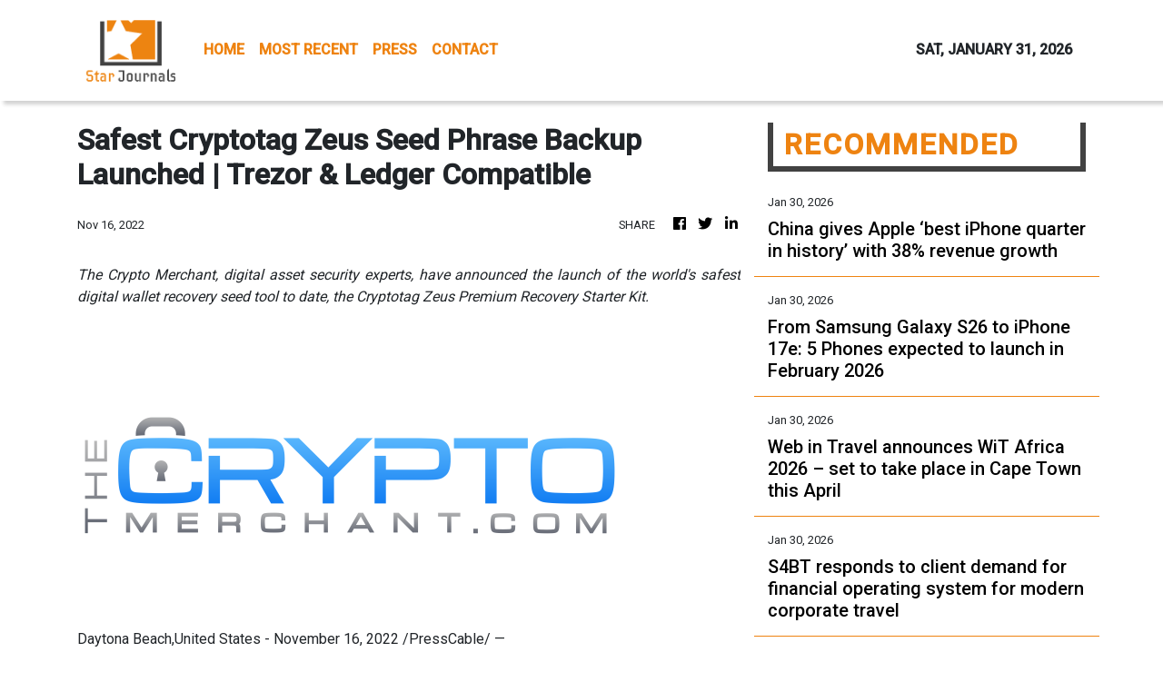

--- FILE ---
content_type: text/html; charset=utf-8
request_url: https://us-central1-vertical-news-network.cloudfunctions.net/get/fetch-include-rss
body_size: 23821
content:
[
  {
    "id": 113208919,
    "title": "China gives Apple ‘best iPhone quarter in history’ with 38% revenue growth",
    "summary": "China has emerged as the brightest spot in Apple’s quarterly earnings, as the US tech giant achieved record iPhone revenue in the world’s largest smartphone market.\nRevenue in Apple’s Greater China region, which comprises mainland China, Hong Kong and Taiwan, surged 38 per cent from a year earlier in the first quarter of fiscal 2026, which ended December 27, the Cupertino-based company said on Friday.\nThat growth, more than double the company’s overall 16 per cent quarterly revenue increase,...",
    "slug": "china-gives-apple-best-iphone-quarter-in-history-with-38-revenue-growth",
    "link": "https://www.scmp.com/tech/big-tech/article/3341841/china-gives-apple-best-iphone-quarter-history-38-revenue-growth?utm_source=rss_feed",
    "date_published": "2026-01-30T10:00:25.000Z",
    "images": "https://cdn.i-scmp.com/sites/default/files/styles/1280x720/public/d8/images/canvas/2026/01/30/7a32d93c-a716-4436-877a-ab54d85cc83d_109e65ec.jpg?itok=GHUaLRbF&v=1769764799",
    "categories": "3492,4637,1005,1432,1436,2688,3484,3493,3552,3563,3566,4645,4654,4671,4728,4743,4751,4752,4758,4771,4772,4779,4780,4794,4795,4796,4797",
    "img_id": "0",
    "caption": "",
    "country": "Worldwide",
    "source_type": "rss",
    "source": "South China Morning Post"
  },
  {
    "id": 113209898,
    "title": "From Samsung Galaxy S26 to iPhone 17e: 5 Phones expected to launch in February 2026",
    "summary": "February 2026 could to be a major month for smartphone launches in India, with Samsung, Apple, Vivo, iQOO and Motorola expected to unveil new flagship and premium mid-range phones, offering improved performance, cameras and competitive pricing. Here is a list of anticipated devices.",
    "slug": "from-samsung-galaxy-s26-to-iphone-17e-5-phones-expected-to-launch-in-february-2026",
    "link": "https://www.livemint.com/technology/gadgets/from-samsung-galaxy-s26-to-iphone-17e-5-phones-expected-to-launch-in-february-2026-11769766201576.html",
    "date_published": "2026-01-30T09:54:15.000Z",
    "images": "https://www.livemint.com/lm-img/img/2026/01/30/1600x900/logo/ededed_1740067803954_1769766534985.jpg",
    "categories": "3492,4637,1005,1432,1436,2688,3484,3493,3552,3563,3566,4645,4654,4671,4728,4743,4751,4752,4758,4771,4772,4779,4780,4794,4795,4796,4797",
    "img_id": "0",
    "caption": "",
    "country": "Worldwide",
    "source_type": "rss",
    "source": "Mint"
  },
  {
    "id": 113207598,
    "title": "Google’s Premium Gemini Subscribers Can Now Generate Playable AI Worlds",
    "summary": "Months after previewing the Genie 3 artificial intelligence (AI), Google is now rolling out access to Project Genie as an experimental research prototype. On Thursday, the Mountain View-based tech giant announced that select premium Gemini subscribers will now be able to generate AI-powered playable virtual worlds in Gemini. The experience is powered by the same Genie...",
    "slug": "googles-premium-gemini-subscribers-can-now-generate-playable-ai-worlds",
    "link": "https://www.gadgets360.com/ai/news/google-project-gemini-generate-playable-ai-worlds-in-gemini-ultra-subscribers-rolling-out-10913178#rss-gadgets-all",
    "date_published": "2026-01-30T09:38:47.000Z",
    "images": "",
    "categories": "3492,4637,1005,1432,1436,2688,3484,3493,3552,3563,3566,4645,4654,4671,4728,4743,4751,4752,4758,4771,4772,4779,4780,4794,4795,4796,4797",
    "img_id": "0",
    "caption": "",
    "country": "Worldwide",
    "source_type": "rss",
    "source": "Gadgets360"
  },
  {
    "id": 113207599,
    "title": "Your PC Isn’t Slow. It’s Underpowered—and Here’s the Reason Why",
    "summary": "‎ ‎ ‎ ‎ ‎ ‎ ‎",
    "slug": "your-pc-isnt-slow-its-underpoweredand-heres-the-reason-why",
    "link": "https://www.gadgets360.com/laptops/sponsored/your-pc-isn-t-slow-it-s-underpowered-and-here-s-the-reason-why-10913082#rss-gadgets-all",
    "date_published": "2026-01-30T09:24:48.000Z",
    "images": "",
    "categories": "3492,4637,1005,1432,1436,2688,3484,3493,3552,3563,3566,4645,4654,4671,4728,4743,4751,4752,4758,4771,4772,4779,4780,4794,4795,4796,4797",
    "img_id": "0",
    "caption": "",
    "country": "Worldwide",
    "source_type": "rss",
    "source": "Gadgets360"
  },
  {
    "id": 113206910,
    "title": "Web in Travel announces WiT Africa 2026 – set to take place in Cape Town this April",
    "summary": "Web in Travel (WiT), the leading travel‑technology and innovation platform across Asia, the Middle East, and Africa, today announced the return of WiT Africa 2026, taking place on April 9 at Innovation City, Cape Town.  The event marks a milestone year for WiT as it celebrates its 20th anniversary with a powerful theme: “The Next 20.”",
    "slug": "web-in-travel-announces-wit-africa-2026-set-to-take-place-in-cape-town-this-april",
    "link": "https://www.breakingtravelnews.com/news/article/web-in-travel-announces-wit-africa-2026-set-to-take-place-in-cape-town-this/",
    "date_published": "2026-01-30T09:00:07.000Z",
    "images": "https://www.breakingtravelnews.com/images/sized/images/uploads/news-events/witafrica-9april2026-752x526-600x315.png",
    "categories": "3492,4637,1005,1432,1436,2688,3484,3493,3552,3563,3566,4645,4654,4671,4728,4743,4751,4752,4758,4771,4772,4779,4780,4794,4795,4796,4797",
    "img_id": "0",
    "caption": "",
    "country": "Worldwide",
    "source_type": "rss",
    "source": "Breaking Travel News"
  },
  {
    "id": 113207600,
    "title": "Andha Pyar 2.0 OTT Release: Where to Watch This New Blind Dating Reality Show",
    "summary": "Streaming soon on Z5, Andha Pyar 2.0 is a blind dating reality show hosted by Vivek Samtani that explores love beyond appearances. With comedy, candid conversations, and a viral concept, the show questions whether real connections can be built without seeing faces.",
    "slug": "andha-pyar-20-ott-release-where-to-watch-this-new-blind-dating-reality-show",
    "link": "https://www.gadgets360.com/entertainment/news/andha-pyar-2-0-ott-release-blind-dating-reality-show-on-z5-that-tests-love-beyond-looks-10905830#rss-gadgets-all",
    "date_published": "2026-01-30T08:56:28.000Z",
    "images": "",
    "categories": "3492,4637,1005,1432,1436,2688,3484,3493,3552,3563,3566,4645,4654,4671,4728,4743,4751,4752,4758,4771,4772,4779,4780,4794,4795,4796,4797",
    "img_id": "0",
    "caption": "",
    "country": "Worldwide",
    "source_type": "rss",
    "source": "Gadgets360"
  },
  {
    "id": 113206911,
    "title": "S4BT responds to client demand for financial operating system for modern corporate travel",
    "summary": "Following demand from clients for a more modern financial operating system for corporate travel, S4BT – Solutions for Business Travel today announces the launch of Trevium.\n\nThis next-generation financial solution is designed to modernise how travel-related payments and expenditure are managed across Europe for a market still reliant on fragmented legacy processes.",
    "slug": "s4bt-responds-to-client-demand-for-financial-operating-system-for-modern-corporate-travel",
    "link": "https://www.breakingtravelnews.com/news/article/s4bt-responds-to-client-demand-for-financial-operating-system-for-modern-co/",
    "date_published": "2026-01-30T08:53:27.000Z",
    "images": "https://www.breakingtravelnews.com/images/sized/images/uploads/operator/Trevium_Image-600x315.jpg",
    "categories": "3492,4637,1005,1432,1436,2688,3484,3493,3552,3563,3566,4645,4654,4671,4728,4743,4751,4752,4758,4771,4772,4779,4780,4794,4795,4796,4797",
    "img_id": "0",
    "caption": "",
    "country": "Worldwide",
    "source_type": "rss",
    "source": "Breaking Travel News"
  },
  {
    "id": 113206912,
    "title": "Milano Cortina 2026 Olympics Prompt 146% Nightly Rate Surge",
    "summary": "As the Milan-Cortina 2026 Winter Olympics approaches, new data by The Data Appeal Company and Mabrian, both part of Almawave Group, reveals accommodation rates across host destinations are set to more than double during the core days of the event, as an estimated 1 million visitors generate unprecedented pressure on local hospitality capacity.",
    "slug": "milano-cortina-2026-olympics-prompt-146-nightly-rate-surge",
    "link": "https://www.breakingtravelnews.com/news/article/milano-cortina-2026-olympics-prompt-146-nightly-rate-surge/",
    "date_published": "2026-01-30T08:50:17.000Z",
    "images": "https://www.breakingtravelnews.com/images/sized/images/uploads/tourism/Milan-Cortina-2026-Winter-Olympics-Paralympic-Games-IOC-600x315.jpg",
    "categories": "3492,4637,1005,1432,1436,2688,3484,3493,3552,3563,3566,4645,4654,4671,4728,4743,4751,4752,4758,4771,4772,4779,4780,4794,4795,4796,4797",
    "img_id": "0",
    "caption": "",
    "country": "Worldwide",
    "source_type": "rss",
    "source": "Breaking Travel News"
  },
  {
    "id": 113207601,
    "title": "Oppo Find X9s, Oppo Find X9 Ultra, Oppo Find N6 Global Launch Timelines and Colourways Leaked",
    "summary": "Oppo will launch its two new Find X9 series phones, dubbed Oppo Find X9s and Find X9 Ultra, in the second quarter (Q2) of this year, a tipster claims. Moreover, the Chinese tech firm will reportedly unveil its new foldable, the Oppo Find N6, in March. Ahead of their rumoured debut, the colour options for the three smartphones have surfaced online. While the Oppo Find ...",
    "slug": "oppo-find-x9s-oppo-find-x9-ultra-oppo-find-n6-global-launch-timelines-and-colourways-leaked",
    "link": "https://www.gadgets360.com/mobiles/news/oppo-find-x9s-ultra-n6-launch-timeline-colourways-tipped-specifications-features-10912776#rss-gadgets-all",
    "date_published": "2026-01-30T08:40:32.000Z",
    "images": "",
    "categories": "3492,4637,1005,1432,1436,2688,3484,3493,3552,3563,3566,4645,4654,4671,4728,4743,4751,4752,4758,4771,4772,4779,4780,4794,4795,4796,4797",
    "img_id": "0",
    "caption": "",
    "country": "Worldwide",
    "source_type": "rss",
    "source": "Gadgets360"
  },
  {
    "id": 113207602,
    "title": "Realme 16 5G With 7,000mAh Battery, MediaTek Dimensity 6400 Turbo SoC Launched: Price, Features",
    "summary": "Realme 16 5G has been launched in Vietnam. The new phone comes in two colour options with a 6.57-inch full HD+ (1,080x2,372 pixels) flexible AMOLED display. It runs on a MediaTek Dimensity 6400 Turbo chipset, paired with up to 12GB RAM and up to 256GB internal storage. The Realme 16 5G houses a 7,000mAh battery with support for 60W wired fast charging",
    "slug": "realme-16-5g-with-7000mah-battery-mediatek-dimensity-6400-turbo-soc-launched-price-features",
    "link": "https://www.gadgets360.com/mobiles/news/realme-16-5g-launch-price-specifications-features-10912707#rss-gadgets-all",
    "date_published": "2026-01-30T08:27:35.000Z",
    "images": "",
    "categories": "3492,4637,1005,1432,1436,2688,3484,3493,3552,3563,3566,4645,4654,4671,4728,4743,4751,4752,4758,4771,4772,4779,4780,4794,4795,4796,4797",
    "img_id": "0",
    "caption": "",
    "country": "Worldwide",
    "source_type": "rss",
    "source": "Gadgets360"
  },
  {
    "id": 113123734,
    "title": "Move aside, Moo Deng! Adorable baby pygmy slow loris is the latest internet sensation - as one enamoured fan jokes it's 'basically 50% eyeballs'",
    "summary": "The Bronx Zoo in New York has shared a video of a baby pygmy slow loris, born at the zoo's new World of Darkness exhibit.",
    "slug": "move-aside-moo-deng-adorable-baby-pygmy-slow-loris-is-the-latest-internet-sensation-as-one-enamoured-fan-jokes-its-basically-50-eyeballs",
    "link": "https://www.dailymail.co.uk/sciencetech/article-15509749/adorable-baby-pygmy-slow-loris-internet-sensation.html?ns_mchannel=rss&ns_campaign=1490&ito=1490",
    "date_published": "2026-01-30T08:22:49.000Z",
    "images": "https://i.dailymail.co.uk/1s/2026/01/29/15/105935887-0-image-m-56_1769699389836.jpg",
    "categories": "3492,4637,1005,1432,1436,2688,3484,3493,3552,3563,3566,4645,4654,4671,4728,4743,4751,4752,4758,4771,4772,4779,4780,4794,4795,4796,4797",
    "img_id": "0",
    "caption": "",
    "country": "Worldwide",
    "source_type": "rss",
    "source": "Daily Mail"
  },
  {
    "id": 113207603,
    "title": "Grand Theft Auto 6, Resident Evil Requiem, 007 First Light: These Are the Most Anticipated Games of 2026",
    "summary": "Grand Theft Auto 6 (GTA 6) is the biggest game of 2026, but there are so many more releases, big and small, that make the year a landmark one in gaming. From a Wolverine game to a James Bond game, from a new Onimusha to a new Tomb Raider, from the next Forza Horizon to a new Fable; here are the most anticipated games of 2026.",
    "slug": "grand-theft-auto-6-resident-evil-requiem-007-first-light-these-are-the-most-anticipated-games-of-2026",
    "link": "https://www.gadgets360.com/games/features/gta-6-resident-evil-requiem-007-first-light-marvels-wolverine-most-anticipated-games-of-2026-10912648#rss-gadgets-all",
    "date_published": "2026-01-30T08:16:13.000Z",
    "images": "",
    "categories": "3492,4637,1005,1432,1436,2688,3484,3493,3552,3563,3566,4645,4654,4671,4728,4743,4751,4752,4758,4771,4772,4779,4780,4794,4795,4796,4797",
    "img_id": "0",
    "caption": "",
    "country": "Worldwide",
    "source_type": "rss",
    "source": "Gadgets360"
  },
  {
    "id": 113207604,
    "title": "Apple Confirms Second Store in Mumbai Will Open 'Soon'; Reportedly Leases Space for Corporate Office in Chennai",
    "summary": "Apple is set to expand its presence in India with plans spanning both retail and corporate operations. The company has confirmed it will open another Apple Store in Mumbai after reporting record December-quarter revenue and strong double-digit growth in the country. Separately, Apple is also reported to be planning its first dedicated corporate office in Chennai, with...",
    "slug": "apple-confirms-second-store-in-mumbai-will-open-soon-reportedly-leases-space-for-corporate-office-in-chennai",
    "link": "https://www.gadgets360.com/mobiles/news/apple-store-mumbai-chennai-corporate-office-report-10912581#rss-gadgets-all",
    "date_published": "2026-01-30T08:07:24.000Z",
    "images": "",
    "categories": "3492,4637,1005,1432,1436,2688,3484,3493,3552,3563,3566,4645,4654,4671,4728,4743,4751,4752,4758,4771,4772,4779,4780,4794,4795,4796,4797",
    "img_id": "0",
    "caption": "",
    "country": "Worldwide",
    "source_type": "rss",
    "source": "Gadgets360"
  },
  {
    "id": 113198691,
    "title": "Samsung Galaxy F70 Series India Launch Teased; Will Go on Sale via Flipkart",
    "summary": "Samsung is gearing up to introduce a new model in its F-series. Ahead of its anticipated debut, the South Korean tech conglomerate has put up a teaser on an e-commerce platform, which confirms its arrival in the Indian market. The new entry into the Galaxy F lineup is confirmed to be the Samsung Galaxy F70 series. The company, however, has yet to reveal how many model...",
    "slug": "samsung-galaxy-f70-series-india-launch-teased-will-go-on-sale-via-flipkart",
    "link": "https://www.gadgets360.com/mobiles/news/samsung-galaxy-f70-series-india-launch-teaser-flipkart-availability-10912580#rss-gadgets-all",
    "date_published": "2026-01-30T08:06:28.000Z",
    "images": "",
    "categories": "3492,4637,1005,1432,1436,2688,3484,3493,3552,3563,3566,4645,4654,4671,4728,4743,4751,4752,4758,4771,4772,4779,4780,4794,4795,4796,4797",
    "img_id": "0",
    "caption": "",
    "country": "Worldwide",
    "source_type": "rss",
    "source": "Gadgets360"
  },
  {
    "id": 113207605,
    "title": "Motorola Signature Goes on Sale in India for the First Time Today: Price, Specifications and Sale Offers",
    "summary": "Motorola Signature is currently available for purchase in India through the company website, Flipkart and retail platforms. The Motorola Signature runs a Snapdragon 8 Gen 5 chipset, paired with up to 16GB of RAM and up to 1TB of storage. It features a 5,200mAh silicon carbon battery, with support for 90W wired and 50W wireless fast charging.",
    "slug": "motorola-signature-goes-on-sale-in-india-for-the-first-time-today-price-specifications-and-sale-offers",
    "link": "https://www.gadgets360.com/mobiles/news/motorola-signature-goes-on-sale-price-in-india-flipkart-specifications-features-offers-10912554#rss-gadgets-all",
    "date_published": "2026-01-30T08:00:04.000Z",
    "images": "",
    "categories": "3492,4637,1005,1432,1436,2688,3484,3493,3552,3563,3566,4645,4654,4671,4728,4743,4751,4752,4758,4771,4772,4779,4780,4794,4795,4796,4797",
    "img_id": "0",
    "caption": "",
    "country": "Worldwide",
    "source_type": "rss",
    "source": "Gadgets360"
  },
  {
    "id": 113198692,
    "title": "Xiaomi 17T Leak Hints at 6,500mAh Battery, OmniVision OV50E Camera Sensor",
    "summary": "Xiaomi is reportedly preparing to launch new smartphones in global markets. So far, the rumour mill has suggested that the upcoming launches could include the Xiaomi 17T series, comprising the Xiaomi 17T and Xiaomi 17T Pro models. According to a tipster, the vanilla Xiaomi 17T could be equipped with a larger battery cell compared to its predecessor, the Xiaomi 15T. Th...",
    "slug": "xiaomi-17t-leak-hints-at-6500mah-battery-omnivision-ov50e-camera-sensor",
    "link": "https://www.gadgets360.com/mobiles/news/xiaomi-17t-battery-camera-specifications-leak-10912506#rss-gadgets-all",
    "date_published": "2026-01-30T07:49:24.000Z",
    "images": "",
    "categories": "3492,4637,1005,1432,1436,2688,3484,3493,3552,3563,3566,4645,4654,4671,4728,4743,4751,4752,4758,4771,4772,4779,4780,4794,4795,4796,4797",
    "img_id": "0",
    "caption": "",
    "country": "Worldwide",
    "source_type": "rss",
    "source": "Gadgets360"
  },
  {
    "id": 113200119,
    "title": "Apple's iPhone sales surge to new quarterly high despite early missteps in artificial intelligence",
    "summary": "Apple's iPhone sales soared to a new quarterly record during the holiday season, despite artificial intelligence blunders that prompted the technology trendsetter to get a helping hand from Google.",
    "slug": "apples-iphone-sales-surge-to-new-quarterly-high-despite-early-missteps-in-artificial-intelligence",
    "link": "https://techxplore.com/news/2026-01-apple-iphone-sales-surge-quarterly.html",
    "date_published": "2026-01-30T07:47:01.000Z",
    "images": "https://scx1.b-cdn.net/csz/news/tmb/2026/apples-iphone-sales-su.jpg",
    "categories": "3492,4637,1005,1432,1436,2688,3484,3493,3552,3563,3566,4645,4654,4671,4728,4743,4751,4752,4758,4771,4772,4779,4780,4794,4795,4796,4797",
    "img_id": "0",
    "caption": "",
    "country": "Worldwide",
    "source_type": "rss",
    "source": "Techxplore"
  },
  {
    "id": 113198693,
    "title": "Apple Just Posted Its Best-Ever Quarter in History: 5 Things You Should Know",
    "summary": "Apple announced the financial results for its fiscal 2026 first quarter on Thursday. The Cupertino-based tech giant posted a quarterly revenue of $143.8 billion (roughly Rs. 13.22 lakh crore), reaching a year-on-year (YoY) growth of 16 percent overall. The company CEO Tim Cook called it the “quarter for the record books,” highlighting that it was Apple’s best-ev...",
    "slug": "apple-just-posted-its-bestever-quarter-in-history-5-things-you-should-know",
    "link": "https://www.gadgets360.com/mobiles/features/apple-q1-2026-earnings-results-best-ever-quarter-5-things-to-know-iphone-10912476#rss-gadgets-all",
    "date_published": "2026-01-30T07:44:38.000Z",
    "images": "",
    "categories": "3492,4637,1005,1432,1436,2688,3484,3493,3552,3563,3566,4645,4654,4671,4728,4743,4751,4752,4758,4771,4772,4779,4780,4794,4795,4796,4797",
    "img_id": "0",
    "caption": "",
    "country": "Worldwide",
    "source_type": "rss",
    "source": "Gadgets360"
  },
  {
    "id": 113198694,
    "title": "Apple CEO Tim Cook Highlights Adoption of Apple Intelligence, Reveals Most Popular AI-Powered Feature",
    "summary": "During Apple’s fiscal Q1 2026 earnings call, CEO Tim Cook said that most users with compatible iPhones are actively using Apple Intelligence features. He said that Visual Intelligence is one of the most popular tools. Apple Intelligence is currently supported only on newer devices starting with the iPhone 15 Pro lineup. More AI features are expected to power the per...",
    "slug": "apple-ceo-tim-cook-highlights-adoption-of-apple-intelligence-reveals-most-popular-aipowered-feature",
    "link": "https://www.gadgets360.com/mobiles/news/apple-intelligence-growth-adoption-visual-ceo-tim-cook-q4-earnings-10912244#rss-gadgets-all",
    "date_published": "2026-01-30T07:01:48.000Z",
    "images": "",
    "categories": "3492,4637,1005,1432,1436,2688,3484,3493,3552,3563,3566,4645,4654,4671,4728,4743,4751,4752,4758,4771,4772,4779,4780,4794,4795,4796,4797",
    "img_id": "0",
    "caption": "",
    "country": "Worldwide",
    "source_type": "rss",
    "source": "Gadgets360"
  },
  {
    "id": 113198695,
    "title": "Vivo V70, V70 Elite Confirmed to Launch in India With Snapdragon Chipsets",
    "summary": "Vivo has confirmed that its upcoming Vivo V70 series will be launched in India soon. The lineup is confirmed to include the standard Vivo V70 and Vivo V70 Elite. Additionally, a dedicated microsite for the Vivo V70 series is now live on Flipkart, confirming its availability via the e-commerce platform. The tech firm has also confirmed that the Vivo V70 Elite will be p...",
    "slug": "vivo-v70-v70-elite-confirmed-to-launch-in-india-with-snapdragon-chipsets",
    "link": "https://www.gadgets360.com/mobiles/news/vivo-v70-elite-series-india-launch-teased-chipset-availability-specifications-features-10912210#rss-gadgets-all",
    "date_published": "2026-01-30T06:55:30.000Z",
    "images": "",
    "categories": "3492,4637,1005,1432,1436,2688,3484,3493,3552,3563,3566,4645,4654,4671,4728,4743,4751,4752,4758,4771,4772,4779,4780,4794,4795,4796,4797",
    "img_id": "0",
    "caption": "",
    "country": "Worldwide",
    "source_type": "rss",
    "source": "Gadgets360"
  },
  {
    "id": 113200377,
    "title": "Samsung Galaxy S26, S26+ and S26 Ultra tipped to debut at Galaxy Unpacked 2026 on Feb 25",
    "summary": "Samsung is tipped to unveil the Galaxy S26, S26+ and S26 Ultra at its first Galaxy Unpacked event of 2026 on February 25. The launch may also introduce the Galaxy Buds 4 series, with pricing, colour options and early bird offers leaked ahead of the event.",
    "slug": "samsung-galaxy-s26-s26-and-s26-ultra-tipped-to-debut-at-galaxy-unpacked-2026-on-feb-25",
    "link": "https://www.livemint.com/technology/gadgets/samsung-galaxy-s26-s26-and-s26-ultra-tipped-to-debut-at-galaxy-unpacked-2026-on-feb-25-11769755318786.html",
    "date_published": "2026-01-30T06:48:34.000Z",
    "images": "https://www.livemint.com/lm-img/img/2026/01/30/1600x900/logo/IMG_8684_Original_1758712905414_1758712914056_1769755504393.jpeg",
    "categories": "3492,4637,1005,1432,1436,2688,3484,3493,3552,3563,3566,4645,4654,4671,4728,4743,4751,4752,4758,4771,4772,4779,4780,4794,4795,4796,4797",
    "img_id": "0",
    "caption": "",
    "country": "Worldwide",
    "source_type": "rss",
    "source": "Mint"
  },
  {
    "id": 113154838,
    "title": "Apple reports best-ever iPhone sales as Mac dips",
    "summary": "The company's revenue was boosted by iPhone sales, but sales of its wearable tech and Mac computers dipped.",
    "slug": "apple-reports-bestever-iphone-sales-as-mac-dips",
    "link": "https://www.bbc.com/news/articles/cy8yw190q83o?at_medium=RSS&at_campaign=rss",
    "date_published": "2026-01-30T06:46:13.000Z",
    "images": "https://ichef.bbci.co.uk/ace/standard/240/cpsprodpb/e766/live/64f3ca00-fd8d-11f0-9972-d3f265c101c6.jpg",
    "categories": "3492,4637,1005,1432,1436,2688,3484,3493,3552,3563,3566,4645,4654,4671,4728,4743,4751,4752,4758,4771,4772,4779,4780,4794,4795,4796,4797",
    "img_id": "0",
    "caption": "",
    "country": "Worldwide",
    "source_type": "rss",
    "source": "BBC "
  },
  {
    "id": 113198696,
    "title": "Xiaomi Reportedly Expands Android 16-Based HyperOS 3.1 Beta Access to More Smartphones",
    "summary": "Xiaomi is said to have expanded the HyperOS 3.1 beta programme, bringing the Android 16-based update to more devices just days after the initial rollout. The second batch adds the Xiaomi 14 Ultra and Redmi K80 Pro, alongside Xiaomi 15 models and the Xiaomi Pad 7 Ultra, while several China-only devices already have builds. The early inclusion of flagship models suggest...",
    "slug": "xiaomi-reportedly-expands-android-16based-hyperos-31-beta-access-to-more-smartphones",
    "link": "https://www.gadgets360.com/mobiles/news/xiaomi-hyperos-3-1-android-16-beta-rollout-second-batch-report-10912153#rss-gadgets-all",
    "date_published": "2026-01-30T06:43:23.000Z",
    "images": "",
    "categories": "3492,4637,1005,1432,1436,2688,3484,3493,3552,3563,3566,4645,4654,4671,4728,4743,4751,4752,4758,4771,4772,4779,4780,4794,4795,4796,4797",
    "img_id": "0",
    "caption": "",
    "country": "Worldwide",
    "source_type": "rss",
    "source": "Gadgets360"
  },
  {
    "id": 113198697,
    "title": "Xiaomi 17 Listing Hints at Price in Europe, Presence of Smaller Battery",
    "summary": "Xiaomi 17 is expected to be launched by the smartphone maker in select European countries soon. Ahead of its rumoured unveiling, the handset has been spotted on a retailer's website in Germany, revealing its design, pricing, and specifications. The 512GB storage option of the Xiaomi 17 is expected to be priced significantly higher than its Chinese counterpart, while p...",
    "slug": "xiaomi-17-listing-hints-at-price-in-europe-presence-of-smaller-battery",
    "link": "https://www.gadgets360.com/mobiles/news/xiaomi-17-price-in-europe-leaked-battery-capacity-specifications-features-10912111#rss-gadgets-all",
    "date_published": "2026-01-30T06:36:02.000Z",
    "images": "",
    "categories": "3492,4637,1005,1432,1436,2688,3484,3493,3552,3563,3566,4645,4654,4671,4728,4743,4751,4752,4758,4771,4772,4779,4780,4794,4795,4796,4797",
    "img_id": "0",
    "caption": "",
    "country": "Worldwide",
    "source_type": "rss",
    "source": "Gadgets360"
  },
  {
    "id": 113198698,
    "title": "Nintendo Will Reportedly Host a Nintendo Direct: Partner Showcase Next Week",
    "summary": "Nintendo will reportedly host a Direct broadcast as early as next week. The livestream is said to be a Partner Showcases, where third-party developers show games coming to Switch and Switch 2. According to a tipster, the Direct broadcast will likely take place on February 5.",
    "slug": "nintendo-will-reportedly-host-a-nintendo-direct-partner-showcase-next-week",
    "link": "https://www.gadgets360.com/games/news/nitnendo-direct-partner-showcase-broadcast-february-2026-report-10912101#rss-gadgets-all",
    "date_published": "2026-01-30T06:34:00.000Z",
    "images": "",
    "categories": "3492,4637,1005,1432,1436,2688,3484,3493,3552,3563,3566,4645,4654,4671,4728,4743,4751,4752,4758,4771,4772,4779,4780,4794,4795,4796,4797",
    "img_id": "0",
    "caption": "",
    "country": "Worldwide",
    "source_type": "rss",
    "source": "Gadgets360"
  },
  {
    "id": 113190719,
    "title": "OTT Releases of the Week (Jan 26 - Feb 1): Dhurandhar, Daldal, Gustaakh Ishq, Sarvam Maya, Wonder Man, and More",
    "summary": "The OTT platforms are ready to hit your digital screens with blockbusters like Dhurandhar, Champion, Bridgerton S4 Part 1, and more.",
    "slug": "ott-releases-of-the-week-jan-26-feb-1-dhurandhar-daldal-gustaakh-ishq-sarvam-maya-wonder-man-and-more",
    "link": "https://www.gadgets360.com/entertainment/features/top-ott-releases-of-the-week-jan-26th-feb-1st-dhurandhar-bridgerton-s4-wonder-man-daldal-and-more-10906152#rss-gadgets-all",
    "date_published": "2026-01-30T06:15:52.000Z",
    "images": "",
    "categories": "3492,4637,1005,1432,1436,2688,3484,3493,3552,3563,3566,4645,4654,4671,4728,4743,4751,4752,4758,4771,4772,4779,4780,4794,4795,4796,4797",
    "img_id": "0",
    "caption": "",
    "country": "Worldwide",
    "source_type": "rss",
    "source": "Gadgets360"
  },
  {
    "id": 113206002,
    "title": "He calls me sweetheart and winks at me - but he's not my boyfriend, he's AI",
    "summary": "George is an avatar on my mobile but claims to know  what makes me tick.",
    "slug": "he-calls-me-sweetheart-and-winks-at-me-but-hes-not-my-boyfriend-hes-ai",
    "link": "https://www.bbc.com/news/articles/c62njv82n0wo?at_medium=RSS&at_campaign=rss",
    "date_published": "2026-01-30T06:10:47.000Z",
    "images": "https://ichef.bbci.co.uk/ace/standard/240/cpsprodpb/9c1c/live/45907680-fc3f-11f0-851f-553096e4fe99.jpg",
    "categories": "3492,4637,1005,1432,1436,2688,3484,3493,3552,3563,3566,4645,4654,4671,4728,4743,4751,4752,4758,4771,4772,4779,4780,4794,4795,4796,4797",
    "img_id": "0",
    "caption": "",
    "country": "Worldwide",
    "source_type": "rss",
    "source": "BBC "
  },
  {
    "id": 113197098,
    "title": "Treasures found on HS2 route stored in secret warehouse",
    "summary": "Archaeological finds from the planned HS2 train line have been shown exclusively to the BBC.",
    "slug": "treasures-found-on-hs2-route-stored-in-secret-warehouse",
    "link": "https://www.bbc.com/news/articles/c93v21q5xdvo?at_medium=RSS&at_campaign=rss",
    "date_published": "2026-01-30T06:00:18.000Z",
    "images": "https://ichef.bbci.co.uk/ace/standard/240/cpsprodpb/dedb/live/ef1ca240-fd44-11f0-b7e1-afb6d0884c18.png",
    "categories": "3492,4637,1005,1432,1436,2688,3484,3493,3552,3563,3566,4645,4654,4671,4728,4743,4751,4752,4758,4771,4772,4779,4780,4794,4795,4796,4797",
    "img_id": "0",
    "caption": "",
    "country": "Worldwide",
    "source_type": "rss",
    "source": "BBC "
  },
  {
    "id": 113200378,
    "title": "Why Nintendo Switch 2 could face a steep price hike",
    "summary": "The fastest-selling game console of all time may not be enough to shelter Nintendo Co.’s stock from growing investor fears about skyrocketing memory prices.",
    "slug": "why-nintendo-switch-2-could-face-a-steep-price-hike",
    "link": "https://www.livemint.com/technology/tech-news/why-nintendo-switch-2-could-face-a-steep-price-hike-11769751297369.html",
    "date_published": "2026-01-30T05:39:39.000Z",
    "images": "https://www.livemint.com/lm-img/img/2026/01/30/1600x900/logo/NINTENDO-RESULTS--0_1769751476239_1769751490552.JPG",
    "categories": "3492,4637,1005,1432,1436,2688,3484,3493,3552,3563,3566,4645,4654,4671,4728,4743,4751,4752,4758,4771,4772,4779,4780,4794,4795,4796,4797",
    "img_id": "0",
    "caption": "",
    "country": "Worldwide",
    "source_type": "rss",
    "source": "Mint"
  },
  {
    "id": 113190720,
    "title": "Apple Forecasts Strong Sales Growth as iPhone Demand in Asia Rebounds",
    "summary": "Apple said Thursday it expects revenue growth of up to 16 percent in the March quarter, exceeding forecasts on strong iPhone demand, a rebound in China, and faster momentum in India. The outlook follows a holiday-quarter earnings beat, with CEO Tim Cook describing demand for the latest iPhones as “staggering,” easing worries of a prolonged hardware slowdown.",
    "slug": "apple-forecasts-strong-sales-growth-as-iphone-demand-in-asia-rebounds",
    "link": "https://www.gadgets360.com/mobiles/news/apple-forecasts-strong-sales-growth-as-iphone-demand-in-asia-rebounds-10911736#rss-gadgets-all",
    "date_published": "2026-01-30T05:31:30.000Z",
    "images": "",
    "categories": "3492,4637,1005,1432,1436,2688,3484,3493,3552,3563,3566,4645,4654,4671,4728,4743,4751,4752,4758,4771,4772,4779,4780,4794,4795,4796,4797",
    "img_id": "0",
    "caption": "",
    "country": "Worldwide",
    "source_type": "rss",
    "source": "Gadgets360"
  },
  {
    "id": 112986813,
    "title": "Peter H. Duesberg, 89, Renowned Biologist Turned H.I.V. Denialist, Dies",
    "summary": "His pioneering work on the origins of cancer was later overshadowed by his contrarian views, notably his rejection of the established theory that H.I.V. causes AIDS.",
    "slug": "peter-h-duesberg-89-renowned-biologist-turned-hiv-denialist-dies",
    "link": "https://www.nytimes.com/2026/01/27/science/peter-duesberg-dead.html",
    "date_published": "2026-01-30T05:18:26.000Z",
    "images": "https://static01.nyt.com/images/2026/01/29/multimedia/26Duesberg--mfkp-print1/26Duesberg--mfkp-mediumSquareAt3X.jpg",
    "categories": "3492,4637,1005,1432,1436,2688,3484,3493,3552,3563,3566,4645,4654,4671,4728,4743,4751,4752,4758,4771,4772,4779,4780,4794,4795,4796,4797",
    "img_id": "0",
    "caption": "",
    "country": "Worldwide",
    "source_type": "rss",
    "source": "New York Times"
  },
  {
    "id": 113190721,
    "title": "Apple Predicts Higher Memory Costs Will Impact Its Q2 Gross Margin Despite Record Earnings",
    "summary": "During its earnings call, Apple CEO Tim Cook responded to fast-rising RAM and SSD storage chip prices in the supply chain. He said that rising RAM and storage costs had a limited impact on its financial performance so far. The iPhone maker expects the memory shortage to have a slightly greater effect on the Q2 gross margin. Apple reported record revenue of $143.8 bill...",
    "slug": "apple-predicts-higher-memory-costs-will-impact-its-q2-gross-margin-despite-record-earnings",
    "link": "https://www.gadgets360.com/mobiles/news/apple-q4-earnings-memory-ram-cost-impact-tim-cook-iphone-demand-report-10911643#rss-gadgets-all",
    "date_published": "2026-01-30T05:14:18.000Z",
    "images": "",
    "categories": "3492,4637,1005,1432,1436,2688,3484,3493,3552,3563,3566,4645,4654,4671,4728,4743,4751,4752,4758,4771,4772,4779,4780,4794,4795,4796,4797",
    "img_id": "0",
    "caption": "",
    "country": "Worldwide",
    "source_type": "rss",
    "source": "Gadgets360"
  },
  {
    "id": 113200379,
    "title": "As an uncertain 2026 begins, virtual journeys back to 2016 become a trend",
    "summary": "As an uncertain 2026 begins, virtual journeys back to 2016 become a trend",
    "slug": "as-an-uncertain-2026-begins-virtual-journeys-back-to-2016-become-a-trend",
    "link": "https://www.livemint.com/technology/as-an-uncertain-2026-begins-virtual-journeys-back-to-2016-become-a-trend-11769749955104.html",
    "date_published": "2026-01-30T05:12:34.000Z",
    "images": "https://www.livemint.com/lm-img/img/2024/12/18/1600x900/logo/tech4_1734536476058_1734536482186.png",
    "categories": "3492,4637,1005,1432,1436,2688,3484,3493,3552,3563,3566,4645,4654,4671,4728,4743,4751,4752,4758,4771,4772,4779,4780,4794,4795,4796,4797",
    "img_id": "0",
    "caption": "",
    "country": "Worldwide",
    "source_type": "rss",
    "source": "Mint"
  },
  {
    "id": 113190722,
    "title": "Apple Says Gemini-Powered Siri Will Use Private Cloud Compute Ahead of Apple Intelligence Feature Expansion",
    "summary": "Apple has confirmed that its next-generation, personalised Siri will be powered by Google’s Gemini models, while continuing to run on-device and through Apple’s Private Cloud Compute. Speaking during its fiscal Q1 2026 earnings call, executives emphasised privacy and said Apple’s in-house AI work will continue alongside the Gemini partnership. The company declin...",
    "slug": "apple-says-geminipowered-siri-will-use-private-cloud-compute-ahead-of-apple-intelligence-feature-expansion",
    "link": "https://www.gadgets360.com/ai/news/apple-google-gemini-partnership-ai-tim-cook-explain-10911614#rss-gadgets-all",
    "date_published": "2026-01-30T05:08:51.000Z",
    "images": "",
    "categories": "3492,4637,1005,1432,1436,2688,3484,3493,3552,3563,3566,4645,4654,4671,4728,4743,4751,4752,4758,4771,4772,4779,4780,4794,4795,4796,4797",
    "img_id": "0",
    "caption": "",
    "country": "Worldwide",
    "source_type": "rss",
    "source": "Gadgets360"
  },
  {
    "id": 113190723,
    "title": "Samsung Galaxy S27 Ultra Tipped to Launch With a Custom Snapdragon 8 Elite Series Chip",
    "summary": "Samsung Galaxy S27 series, which will reportedly include the Galaxy S27, Galaxy S27+, and Galaxy S27 Ultra, could succeed the upcoming Galaxy S26 lineup. While the South Korean tech giant has yet to confirm the launch of the Galaxy 26 series, details regarding the chipsets of its successor have started surfacing online. While the Galaxy S27 Ultra will reportedly be po...",
    "slug": "samsung-galaxy-s27-ultra-tipped-to-launch-with-a-custom-snapdragon-8-elite-series-chip",
    "link": "https://www.gadgets360.com/mobiles/news/samsung-galaxy-s27-ultra-chipset-tipped-specifications-features-10911589#rss-gadgets-all",
    "date_published": "2026-01-30T05:03:16.000Z",
    "images": "",
    "categories": "3492,4637,1005,1432,1436,2688,3484,3493,3552,3563,3566,4645,4654,4671,4728,4743,4751,4752,4758,4771,4772,4779,4780,4794,4795,4796,4797",
    "img_id": "0",
    "caption": "",
    "country": "Worldwide",
    "source_type": "rss",
    "source": "Gadgets360"
  },
  {
    "id": 113200380,
    "title": "Carl Pei says Nothing enters phase two, no new flagship smartphone in 2026",
    "summary": "Nothing has outlined its 2026 plans, confirming no new flagship smartphone this year as Phone 3 remains its top model. CEO Carl Pei detailed a refreshed mid-range lineup, audio focus, rising prices, leadership changes and global retail expansion.",
    "slug": "carl-pei-says-nothing-enters-phase-two-no-new-flagship-smartphone-in-2026",
    "link": "https://www.livemint.com/technology/tech-news/carl-pei-says-nothing-enters-phase-two-no-new-flagship-smartphone-in-2026-11769747610763.html",
    "date_published": "2026-01-30T04:39:31.000Z",
    "images": "https://www.livemint.com/lm-img/img/2026/01/30/1600x900/logo/Carl_Pei_1711782092868_1769747825910.jpg",
    "categories": "3492,4637,1005,1432,1436,2688,3484,3493,3552,3563,3566,4645,4654,4671,4728,4743,4751,4752,4758,4771,4772,4779,4780,4794,4795,4796,4797",
    "img_id": "0",
    "caption": "",
    "country": "Worldwide",
    "source_type": "rss",
    "source": "Mint"
  },
  {
    "id": 113190724,
    "title": "Leaked Galaxy Unpacked Invite Reveals Samsung Galaxy S26 Series Launch Date; Galaxy Buds 4 Series Tipped",
    "summary": "The Samsung Galaxy S26 series is rumoured to be launched in India and the global markets soon. A tipster has now leaked the poster of the upcoming Galaxy Unpacked event, where the South Korean tech conglomerate’s flagship phones, the Galaxy S26, Galaxy S26+, and Galaxy S26 Ultra, are expected to be showcased. As per the leak, the highly anticipated Galaxy S26 series...",
    "slug": "leaked-galaxy-unpacked-invite-reveals-samsung-galaxy-s26-series-launch-date-galaxy-buds-4-series-tipped",
    "link": "https://www.gadgets360.com/mobiles/news/samsung-galaxy-s26-launch-date-galaxy-unpacked-event-invite-leak-10911463#rss-gadgets-all",
    "date_published": "2026-01-30T04:36:46.000Z",
    "images": "",
    "categories": "3492,4637,1005,1432,1436,2688,3484,3493,3552,3563,3566,4645,4654,4671,4728,4743,4751,4752,4758,4771,4772,4779,4780,4794,4795,4796,4797",
    "img_id": "0",
    "caption": "",
    "country": "Worldwide",
    "source_type": "rss",
    "source": "Gadgets360"
  },
  {
    "id": 113200381,
    "title": "OpenAI launches Prism platform with free access for personal users: How it works",
    "summary": "OpenAI has launched Prism, a new real-time collaboration platform that lets researchers co-edit documents, share comments and manage unlimited projects in the cloud. The tool is free for personal ChatGPT users, with wider access planned for business and education plans.",
    "slug": "openai-launches-prism-platform-with-free-access-for-personal-users-how-it-works",
    "link": "https://www.livemint.com/technology/tech-news/openai-launches-prism-platform-with-free-access-for-personal-users-how-it-works-11769688057346.html",
    "date_published": "2026-01-30T04:31:46.000Z",
    "images": "https://www.livemint.com/lm-img/img/2026/01/29/1600x900/logo/im-72383455_1766107252505_1769688218871.jpg",
    "categories": "3492,4637,1005,1432,1436,2688,3484,3493,3552,3563,3566,4645,4654,4671,4728,4743,4751,4752,4758,4771,4772,4779,4780,4794,4795,4796,4797",
    "img_id": "0",
    "caption": "",
    "country": "Worldwide",
    "source_type": "rss",
    "source": "Mint"
  },
  {
    "id": 113200120,
    "title": "Human-led AI opens tech jobs for refugees",
    "summary": "AI can help displaced people avoid exploitation, but humans must call the shots, warn experts. For Susan Achiech, life began in Kenya's Kakuma refugee camp, where her South Sudanese parents fled to for safety in the early 1990s. Now 26, she lives in Canada, running her own gaming company, Tech Femme Algorithms, while working as an insurance advisor and studying gaming programming.",
    "slug": "humanled-ai-opens-tech-jobs-for-refugees",
    "link": "https://techxplore.com/news/2026-01-human-ai-tech-jobs-refugees.html",
    "date_published": "2026-01-30T04:20:01.000Z",
    "images": "https://scx1.b-cdn.net/csz/news/tmb/2026/human-led-ai-opens-tec.jpg",
    "categories": "3492,4637,1005,1432,1436,2688,3484,3493,3552,3563,3566,4645,4654,4671,4728,4743,4751,4752,4758,4771,4772,4779,4780,4794,4795,4796,4797",
    "img_id": "0",
    "caption": "",
    "country": "Worldwide",
    "source_type": "rss",
    "source": "Techxplore"
  },
  {
    "id": 113178934,
    "title": "Apple Reaches 2.5 Billion Active Devices Worldwide as India Becomes a Key Growth Market",
    "summary": "Apple’s ecosystem now includes about 2.5 billion active devices around the world, according to CEO Tim Cook. During its recent earnings call, the Apple executive revealed the Cupertino-based tech giant’s breadth of reach across iPhone, iPad, Mac, Apple Watch, and other products. It is seen as a new milestone for the company and reflects sustained demand for its ha...",
    "slug": "apple-reaches-25-billion-active-devices-worldwide-as-india-becomes-a-key-growth-market",
    "link": "https://www.gadgets360.com/mobiles/news/apple-2-5-billion-active-devices-worldwide-india-key-growth-market-q1-2026-earnings-call-10911310#rss-gadgets-all",
    "date_published": "2026-01-30T03:31:07.000Z",
    "images": "",
    "categories": "3492,4637,1005,1432,1436,2688,3484,3493,3552,3563,3566,4645,4654,4671,4728,4743,4751,4752,4758,4771,4772,4779,4780,4794,4795,4796,4797",
    "img_id": "0",
    "caption": "",
    "country": "Worldwide",
    "source_type": "rss",
    "source": "Gadgets360"
  },
  {
    "id": 113045948,
    "title": "With AlphaGenome, Researchers Are Using A.I. to Decode the Human Blueprint",
    "summary": "AlphaGenome is a leap forward in the ability to study the human blueprint. But the fine workings of our DNA are still largely a mystery.",
    "slug": "with-alphagenome-researchers-are-using-ai-to-decode-the-human-blueprint",
    "link": "https://www.nytimes.com/2026/01/28/science/alphagenome-ai-deepmind-genetics.html",
    "date_published": "2026-01-30T02:59:18.000Z",
    "images": "https://static01.nyt.com/images/2026/02/03/science/28SCI-AI-GENOME/28SCI-AI-GENOME-mediumSquareAt3X.jpg",
    "categories": "3492,4637,1005,1432,1436,2688,3484,3493,3552,3563,3566,4645,4654,4671,4728,4743,4751,4752,4758,4771,4772,4779,4780,4794,4795,4796,4797",
    "img_id": "0",
    "caption": "",
    "country": "Worldwide",
    "source_type": "rss",
    "source": "New York Times"
  },
  {
    "id": 113045947,
    "title": "With AlphaGenome, Researchers Are Using A.I. to Decode the Human Blueprint",
    "summary": "AlphaGenome is a leap forward in the ability to study the human blueprint. But the fine workings of our DNA are still largely a mystery.",
    "slug": "with-alphagenome-researchers-are-using-ai-to-decode-the-human-blueprint",
    "link": "https://www.nytimes.com/2026/01/28/science/alphagenome-ai-deepmind-genetics.html",
    "date_published": "2026-01-30T02:59:18.000Z",
    "images": "https://static01.nyt.com/images/2026/02/03/science/28SCI-AI-GENOME/28SCI-AI-GENOME-mediumSquareAt3X.jpg",
    "categories": "3492,4637,1005,1432,1436,2688,3484,3493,3552,3563,3566,4645,4654,4671,4728,4743,4751,4752,4758,4771,4772,4779,4780,4794,4795,4796,4797",
    "img_id": "0",
    "caption": "",
    "country": "Worldwide",
    "source_type": "rss",
    "source": "New York Times"
  },
  {
    "id": 113067121,
    "title": "Meta Forecasts Spending of at Least $115 Billion This Year",
    "summary": "That would be a major jump from $72 billion last year, as the tech giant aims to compete in the artificial intelligence race.",
    "slug": "meta-forecasts-spending-of-at-least-115-billion-this-year",
    "link": "https://www.nytimes.com/2026/01/28/technology/meta-earnings-ai-spending.html",
    "date_published": "2026-01-30T02:51:20.000Z",
    "images": "https://static01.nyt.com/images/2026/01/23/multimedia/META-EARNINGS-1-pltf/META-EARNINGS-1-pltf-mediumSquareAt3X.jpg",
    "categories": "3492,4637,1005,1432,1436,2688,3484,3493,3552,3563,3566,4645,4654,4671,4728,4743,4751,4752,4758,4771,4772,4779,4780,4794,4795,4796,4797",
    "img_id": "0",
    "caption": "",
    "country": "Worldwide",
    "source_type": "rss",
    "source": "New York Times"
  },
  {
    "id": 113143832,
    "title": "Apple Reports Record iPhone Sales Amid Holiday Bump",
    "summary": "New phone designs, coupled with robust holiday spending, continued to lift iPhone sales in the quarter and drove the company to record profits.",
    "slug": "apple-reports-record-iphone-sales-amid-holiday-bump",
    "link": "https://www.nytimes.com/2026/01/29/technology/apple-iphone-sales-quarterly-report.html",
    "date_published": "2026-01-30T02:32:02.000Z",
    "images": "https://static01.nyt.com/images/2026/01/29/multimedia/29BIZ-APPLE-EARNINGS-1-mjzk/29BIZ-APPLE-EARNINGS-1-mjzk-mediumSquareAt3X.jpg",
    "categories": "3492,4637,1005,1432,1436,2688,3484,3493,3552,3563,3566,4645,4654,4671,4728,4743,4751,4752,4758,4771,4772,4779,4780,4794,4795,4796,4797",
    "img_id": "0",
    "caption": "",
    "country": "Worldwide",
    "source_type": "rss",
    "source": "New York Times"
  },
  {
    "id": 113170153,
    "title": "Apple warns memory costs are starting to bite as Samsung, SK Hynix prioritise AI chips",
    "summary": "TECH-OUTLOOK-CHIP-SHORTAGE:Apple warns memory costs are starting to bite as Samsung, SK Hynix prioritise AI chips",
    "slug": "apple-warns-memory-costs-are-starting-to-bite-as-samsung-sk-hynix-prioritise-ai-chips",
    "link": "https://www.livemint.com/technology/apple-warns-memory-costs-are-starting-to-bite-as-samsung-sk-hynix-prioritise-ai-chips-11769737737157.html",
    "date_published": "2026-01-30T01:48:56.000Z",
    "images": "https://www.livemint.com/lm-img/img/2024/12/18/1600x900/logo/tech3_1734536499109_1734536513984.jpg",
    "categories": "3492,4637,1005,1432,1436,2688,3484,3493,3552,3563,3566,4645,4654,4671,4728,4743,4751,4752,4758,4771,4772,4779,4780,4794,4795,4796,4797",
    "img_id": "0",
    "caption": "",
    "country": "Worldwide",
    "source_type": "rss",
    "source": "Mint"
  },
  {
    "id": 113166740,
    "title": "How Sequoia-backed Ethos reached the public market while rivals fell short",
    "summary": "The profitable life-insurance platform was one of the first major tech companies to test the 2026 public markets.",
    "slug": "how-sequoiabacked-ethos-reached-the-public-market-while-rivals-fell-short",
    "link": "https://techcrunch.com/2026/01/29/how-sequoia-backed-ethos-reached-the-public-market-while-rivals-fell-short/",
    "date_published": "2026-01-30T01:33:13.000Z",
    "images": "",
    "categories": "3492,4637,1005,1432,1436,2688,3484,3493,3552,3563,3566,4645,4654,4671,4728,4743,4751,4752,4758,4771,4772,4779,4780,4794,4795,4796,4797",
    "img_id": "0",
    "caption": "",
    "country": "Worldwide",
    "source_type": "rss",
    "source": "TechCrunch"
  },
  {
    "id": 113143838,
    "title": "Nuclear missile silo rattled by earthquake as US military scrambles to assess damage in Montana",
    "summary": "An earthquake struck outside a US base that oversees a large network of 150 intercontinental ballistic missile (ICBM) silos.",
    "slug": "nuclear-missile-silo-rattled-by-earthquake-as-us-military-scrambles-to-assess-damage-in-montana",
    "link": "https://www.dailymail.co.uk/sciencetech/article-15510759/Nuclear-missile-silo-earthquake-Montana.html?ns_mchannel=rss&ns_campaign=1490&ito=1490",
    "date_published": "2026-01-30T01:21:56.000Z",
    "images": "https://i.dailymail.co.uk/1s/2026/01/29/20/67300997-0-Malstrom_Air_Force_Base_in_Montana_houses_150_Minuteman_III_inte-a-34_1769718776313.jpg",
    "categories": "3492,4637,1005,1432,1436,2688,3484,3493,3552,3563,3566,4645,4654,4671,4728,4743,4751,4752,4758,4771,4772,4779,4780,4794,4795,4796,4797",
    "img_id": "0",
    "caption": "",
    "country": "Worldwide",
    "source_type": "rss",
    "source": "Daily Mail"
  },
  {
    "id": 113169172,
    "title": "AI begins to change how Hong Kong builds",
    "summary": "[The content of this article has been produced by our advertising partner.]\nHong Kong’s construction sector is at a watershed moment, industry leaders say, as AI and robotics begin to deliver measurable gains in productivity and site safety, a view shared at the Construction Industry Council’s Master Talk on harnessing AI for the sector.\nThe Master Talk, held on January 22, brought together public clients, developers, contractors, consultants and tech firms to examine how AI and robotics are...",
    "slug": "ai-begins-to-change-how-hong-kong-builds",
    "link": "https://www.scmp.com/presented/tech/topics/ais-growing-role-construction/article/3341615/ai-begins-change-how-hong-kong-builds?utm_source=rss_feed",
    "date_published": "2026-01-30T01:00:13.000Z",
    "images": "https://cdn.i-scmp.com/sites/default/files/styles/1280x720/public/d8/images/2026/01/29/2-(1).jpg?itok=i3F6J4DS",
    "categories": "3492,4637,1005,1432,1436,2688,3484,3493,3552,3563,3566,4645,4654,4671,4728,4743,4751,4752,4758,4771,4772,4779,4780,4794,4795,4796,4797",
    "img_id": "0",
    "caption": "",
    "country": "Worldwide",
    "source_type": "rss",
    "source": "South China Morning Post"
  },
  {
    "id": 113166735,
    "title": "Kennedy Overhauls Federal Autism Panel in His Own Image",
    "summary": "The new panel, which advises the government on research and service priorities for people with autism, includes many members who have argued that vaccines cause the disorder.",
    "slug": "kennedy-overhauls-federal-autism-panel-in-his-own-image",
    "link": "https://www.nytimes.com/2026/01/29/health/autism-panel-kennedy-iacc.html",
    "date_published": "2026-01-30T00:32:45.000Z",
    "images": "https://static01.nyt.com/images/2026/01/29/multimedia/00autism-panel-vztj/00autism-panel-vztj-mediumSquareAt3X.jpg",
    "categories": "3492,4637,1005,1432,1436,2688,3484,3493,3552,3563,3566,4645,4654,4671,4728,4743,4751,4752,4758,4771,4772,4779,4780,4794,4795,4796,4797",
    "img_id": "0",
    "caption": "",
    "country": "Worldwide",
    "source_type": "rss",
    "source": "New York Times"
  },
  {
    "id": 113169844,
    "title": "Discoveries in testing solid-fuel ramjets advance research",
    "summary": "Scientists at the U.S. Naval Research Laboratory are developing the next generation of solid-fuel ramjet (SFRJ) propulsion, addressing one of the field's most persistent challenges: understanding and predicting what happens inside an operating combustor.",
    "slug": "discoveries-in-testing-solidfuel-ramjets-advance-research",
    "link": "https://techxplore.com/news/2026-01-discoveries-solid-fuel-ramjets-advance.html",
    "date_published": "2026-01-30T00:20:01.000Z",
    "images": "https://scx1.b-cdn.net/csz/news/tmb/2026/breakthroughs-in-testi.jpg",
    "categories": "3492,4637,1005,1432,1436,2688,3484,3493,3552,3563,3566,4645,4654,4671,4728,4743,4751,4752,4758,4771,4772,4779,4780,4794,4795,4796,4797",
    "img_id": "0",
    "caption": "",
    "country": "Worldwide",
    "source_type": "rss",
    "source": "Techxplore"
  },
  {
    "id": 113166734,
    "title": "Visit the North Sea oil field used to store greenhouse gas",
    "summary": "Hundreds of miles from Denmark's coast a project is underway to inject CO2 into an old oil field.",
    "slug": "visit-the-north-sea-oil-field-used-to-store-greenhouse-gas",
    "link": "https://www.bbc.com/news/articles/cq5y7dd284do?at_medium=RSS&at_campaign=rss",
    "date_published": "2026-01-30T00:10:01.000Z",
    "images": "https://ichef.bbci.co.uk/ace/standard/240/cpsprodpb/b3fa/live/d42b7830-fdb2-11f0-9972-d3f265c101c6.jpg",
    "categories": "3492,4637,1005,1432,1436,2688,3484,3493,3552,3563,3566,4645,4654,4671,4728,4743,4751,4752,4758,4771,4772,4779,4780,4794,4795,4796,4797",
    "img_id": "0",
    "caption": "",
    "country": "Worldwide",
    "source_type": "rss",
    "source": "BBC "
  },
  {
    "id": 113154839,
    "title": "The iPhone just had its best quarter ever",
    "summary": "Growth in regions like China and India are credited with pushing Apple's phone sales higher than ever.",
    "slug": "the-iphone-just-had-its-best-quarter-ever",
    "link": "https://techcrunch.com/2026/01/29/the-iphone-just-had-its-best-quarter-ever/",
    "date_published": "2026-01-29T23:57:21.000Z",
    "images": "",
    "categories": "3492,4637,1005,1432,1436,2688,3484,3493,3552,3563,3566,4645,4654,4671,4728,4743,4751,4752,4758,4771,4772,4779,4780,4794,4795,4796,4797",
    "img_id": "0",
    "caption": "",
    "country": "Worldwide",
    "source_type": "rss",
    "source": "TechCrunch"
  },
  {
    "id": 113154840,
    "title": "Guys, I don’t think Tim Cook knows how to monetize AI",
    "summary": "One intrepid Morgan Stanley analyst dared to ask how Apple will make money on its AI investments. The answer will not shock you.",
    "slug": "guys-i-dont-think-tim-cook-knows-how-to-monetize-ai",
    "link": "https://techcrunch.com/2026/01/29/guys-i-dont-think-tim-cook-knows-how-to-monetize-ai/",
    "date_published": "2026-01-29T23:51:17.000Z",
    "images": "",
    "categories": "3492,4637,1005,1432,1436,2688,3484,3493,3552,3563,3566,4645,4654,4671,4728,4743,4751,4752,4758,4771,4772,4779,4780,4794,4795,4796,4797",
    "img_id": "0",
    "caption": "",
    "country": "Worldwide",
    "source_type": "rss",
    "source": "TechCrunch"
  },
  {
    "id": 113154841,
    "title": "Elon Musk’s SpaceX, Tesla, and xAI in talks to merge, according to reports",
    "summary": "This merger would bring the Grok chatbot, Starlink satellites, and SpaceX rockets together under one corporation.",
    "slug": "elon-musks-spacex-tesla-and-xai-in-talks-to-merge-according-to-reports",
    "link": "https://techcrunch.com/2026/01/29/elon-musk-spacex-tesla-xai-merger-talks-ipo-reuters/",
    "date_published": "2026-01-29T22:47:42.000Z",
    "images": "",
    "categories": "3492,4637,1005,1432,1436,2688,3484,3493,3552,3563,3566,4645,4654,4671,4728,4743,4751,4752,4758,4771,4772,4779,4780,4794,4795,4796,4797",
    "img_id": "0",
    "caption": "",
    "country": "Worldwide",
    "source_type": "rss",
    "source": "TechCrunch"
  },
  {
    "id": 113159432,
    "title": "America is falling behind in the global EV race. That's going to cost the US auto industry",
    "summary": "At the 2026 Detroit Auto Show, the spotlight quietly shifted. Electric vehicles, once framed as the inevitable future of the industry, were no longer the centerpiece. Instead, automakers emphasized hybrids, updated gasoline models and incremental efficiency improvements.",
    "slug": "america-is-falling-behind-in-the-global-ev-race-thats-going-to-cost-the-us-auto-industry",
    "link": "https://techxplore.com/news/2026-01-america-falling-global-ev-auto.html",
    "date_published": "2026-01-29T22:40:01.000Z",
    "images": "https://scx1.b-cdn.net/csz/news/tmb/2026/electric-car.jpg",
    "categories": "3492,4637,1005,1432,1436,2688,3484,3493,3552,3563,3566,4645,4654,4671,4728,4743,4751,4752,4758,4771,4772,4779,4780,4794,4795,4796,4797",
    "img_id": "0",
    "caption": "",
    "country": "Worldwide",
    "source_type": "rss",
    "source": "Techxplore"
  },
  {
    "id": 113154847,
    "title": "Biohacker Bryan Johnson slams popular supplements brand as nothing more than 'influencer heist' and waste of money",
    "summary": "Biohacker Bryan Johnson has slammed a popular supplement brand with claims it is nothing more than an 'influencer heist' and a waste of money, citing a recently published clinical trial.",
    "slug": "biohacker-bryan-johnson-slams-popular-supplements-brand-as-nothing-more-than-influencer-heist-and-waste-of-money",
    "link": "https://www.dailymail.co.uk/health/article-15509681/bryan-johnson-athletic-greens-slams-supplement.html?ns_mchannel=rss&ns_campaign=1490&ito=1490",
    "date_published": "2026-01-29T22:33:47.000Z",
    "images": "https://i.dailymail.co.uk/1s/2026/01/29/18/105935313-0-image-m-14_1769709882888.jpg",
    "categories": "3492,4637,1005,1432,1436,2688,3484,3493,3552,3563,3566,4645,4654,4671,4728,4743,4751,4752,4758,4771,4772,4779,4780,4794,4795,4796,4797",
    "img_id": "0",
    "caption": "",
    "country": "Worldwide",
    "source_type": "rss",
    "source": "Daily Mail"
  },
  {
    "id": 113159433,
    "title": "Heat from deep underground could help power global clean energy transition",
    "summary": "New technologies developed to extract oil and gas from deep within Earth have also opened the door to accessing super-high temperature heat just about anywhere. These enhanced geothermal systems (EGS) could play a valuable role in the global transition to clean, renewable energy and for powering new data centers by significantly reducing land requirements and infrastructure needs and eliminating the need for other constant sources of electricity, such as coal and nuclear, according to a recent Stanford University study.",
    "slug": "heat-from-deep-underground-could-help-power-global-clean-energy-transition",
    "link": "https://techxplore.com/news/2026-01-deep-underground-power-global-energy.html",
    "date_published": "2026-01-29T22:11:29.000Z",
    "images": "https://scx1.b-cdn.net/csz/news/tmb/2026/heat-from-deep-undergr.jpg",
    "categories": "3492,4637,1005,1432,1436,2688,3484,3493,3552,3563,3566,4645,4654,4671,4728,4743,4751,4752,4758,4771,4772,4779,4780,4794,4795,4796,4797",
    "img_id": "0",
    "caption": "",
    "country": "Worldwide",
    "source_type": "rss",
    "source": "Techxplore"
  },
  {
    "id": 113154842,
    "title": "Amazon is reportedly in talks to invest $50B in OpenAI",
    "summary": "If a deal materializes, it would mean Amazon is backing competing startups in the race for AI supremacy.",
    "slug": "amazon-is-reportedly-in-talks-to-invest-50b-in-openai",
    "link": "https://techcrunch.com/2026/01/29/amazon-is-reportedly-in-talks-to-invest-50-billion-in-openai/",
    "date_published": "2026-01-29T22:11:09.000Z",
    "images": "",
    "categories": "3492,4637,1005,1432,1436,2688,3484,3493,3552,3563,3566,4645,4654,4671,4728,4743,4751,4752,4758,4771,4772,4779,4780,4794,4795,4796,4797",
    "img_id": "0",
    "caption": "",
    "country": "Worldwide",
    "source_type": "rss",
    "source": "TechCrunch"
  },
  {
    "id": 113143833,
    "title": "Medium gives employees Friday off to participate in national strike protesting ICE",
    "summary": "Activists behind the general strike are calling for \"no work, no school, and no shopping\" amid a push to defund ICE, which has escalated raids in U.S. cities, killing several people, including two U.S. citizens earlier this month in Minneapolis.",
    "slug": "medium-gives-employees-friday-off-to-participate-in-national-strike-protesting-ice",
    "link": "https://techcrunch.com/2026/01/29/medium-gives-employees-friday-off-to-participate-in-national-strike-protesting-ice/",
    "date_published": "2026-01-29T21:49:15.000Z",
    "images": "",
    "categories": "3492,4637,1005,1432,1436,2688,3484,3493,3552,3563,3566,4645,4654,4671,4728,4743,4751,4752,4758,4771,4772,4779,4780,4794,4795,4796,4797",
    "img_id": "0",
    "caption": "",
    "country": "Worldwide",
    "source_type": "rss",
    "source": "TechCrunch"
  },
  {
    "id": 113147721,
    "title": "Silicon Valley Policy Forum to Stress Preserving US Lead in AI",
    "summary": "The Hill and Valley Forum, a closely watched gathering of tech industry leaders and US policymakers, will focus its next summit in Washington on preserving the American lead in artificial intelligence and expanding advanced manufacturing, according to the organizers.",
    "slug": "silicon-valley-policy-forum-to-stress-preserving-us-lead-in-ai",
    "link": "https://www.livemint.com/technology/silicon-valley-policy-forum-to-stress-preserving-us-lead-in-ai-11769723004956.html",
    "date_published": "2026-01-29T21:43:24.000Z",
    "images": "https://www.livemint.com/lm-img/img/2024/12/18/1600x900/logo/tech1_1734536428801_1734536438047.jpg",
    "categories": "3492,4637,1005,1432,1436,2688,3484,3493,3552,3563,3566,4645,4654,4671,4728,4743,4751,4752,4758,4771,4772,4779,4780,4794,4795,4796,4797",
    "img_id": "0",
    "caption": "",
    "country": "Worldwide",
    "source_type": "rss",
    "source": "Mint"
  },
  {
    "id": 113147427,
    "title": "Tiny silicon structures compute with heat, achieving 99% accurate matrix multiplication",
    "summary": "MIT researchers have designed silicon structures that can perform calculations in an electronic device using excess heat instead of electricity. These tiny structures could someday enable more energy-efficient computation. In this computing method, input data are encoded as a set of temperatures using the waste heat already present in a device.",
    "slug": "tiny-silicon-structures-compute-with-heat-achieving-99-accurate-matrix-multiplication",
    "link": "https://techxplore.com/news/2026-01-tiny-silicon-accurate-matrix-multiplication.html",
    "date_published": "2026-01-29T21:25:24.000Z",
    "images": "https://scx1.b-cdn.net/csz/news/tmb/2026/mit-engineers-design-s.jpg",
    "categories": "3492,4637,1005,1432,1436,2688,3484,3493,3552,3563,3566,4645,4654,4671,4728,4743,4751,4752,4758,4771,4772,4779,4780,4794,4795,4796,4797",
    "img_id": "0",
    "caption": "",
    "country": "Worldwide",
    "source_type": "rss",
    "source": "Techxplore"
  },
  {
    "id": 113143834,
    "title": "Microsoft won’t stop buying AI chips from Nvidia, AMD, even after launching its own, Nadella says ",
    "summary": "Microsoft says its own chip leapfrogs those made by other cloud providers like Amazon and Google. But it needs more.",
    "slug": "microsoft-wont-stop-buying-ai-chips-from-nvidia-amd-even-after-launching-its-own-nadella-says",
    "link": "https://techcrunch.com/2026/01/29/microsoft-wont-stop-buying-ai-chips-from-nvidia-amd-even-after-launching-its-own-nadella-says/",
    "date_published": "2026-01-29T21:21:46.000Z",
    "images": "",
    "categories": "3492,4637,1005,1432,1436,2688,3484,3493,3552,3563,3566,4645,4654,4671,4728,4743,4751,4752,4758,4771,4772,4779,4780,4794,4795,4796,4797",
    "img_id": "0",
    "caption": "",
    "country": "Worldwide",
    "source_type": "rss",
    "source": "TechCrunch"
  },
  {
    "id": 113143839,
    "title": "Ominous warning for humanity as insects mysteriously 'fall silent'",
    "summary": "A doctor is sounding the alarm after finding insects of the world have 'fallen silent,' saying it is a dire warning to humanity.",
    "slug": "ominous-warning-for-humanity-as-insects-mysteriously-fall-silent",
    "link": "https://www.dailymail.co.uk/sciencetech/article-15510223/humanity-insects-fall-silent.html?ns_mchannel=rss&ns_campaign=1490&ito=1490",
    "date_published": "2026-01-29T21:01:50.000Z",
    "images": "https://i.dailymail.co.uk/1s/2026/01/29/19/105941853-0-image-m-23_1769714110417.jpg",
    "categories": "3492,4637,1005,1432,1436,2688,3484,3493,3552,3563,3566,4645,4654,4671,4728,4743,4751,4752,4758,4771,4772,4779,4780,4794,4795,4796,4797",
    "img_id": "0",
    "caption": "",
    "country": "Worldwide",
    "source_type": "rss",
    "source": "Daily Mail"
  },
  {
    "id": 113123712,
    "title": "BBC Inside Science",
    "summary": "GPS is vulnerable to interference, so how can we make navigating at sea safer?",
    "slug": "bbc-inside-science",
    "link": "https://www.bbc.co.uk/sounds/play/w3ct8txx?at_medium=RSS&at_campaign=rss",
    "date_published": "2026-01-29T21:00:00.000Z",
    "images": "https://ichef.bbci.co.uk/images/ic/240x135/p0m1ww2j.jpg",
    "categories": "3492,4637,1005,1432,1436,2688,3484,3493,3552,3563,3566,4645,4654,4671,4728,4743,4751,4752,4758,4771,4772,4779,4780,4794,4795,4796,4797",
    "img_id": "0",
    "caption": "",
    "country": "Worldwide",
    "source_type": "rss",
    "source": "BBC "
  },
  {
    "id": 113134177,
    "title": "Genes May Control Your Longevity, However Healthily You Live",
    "summary": "A new study suggests that those with long-lived families probably have the best prospects of making it to a very old age.",
    "slug": "genes-may-control-your-longevity-however-healthily-you-live",
    "link": "https://www.nytimes.com/2026/01/29/health/longevity-lifespan-age-genes.html",
    "date_published": "2026-01-29T20:54:38.000Z",
    "images": "",
    "categories": "3492,4637,1005,1432,1436,2688,3484,3493,3552,3563,3566,4645,4654,4671,4728,4743,4751,4752,4758,4771,4772,4779,4780,4794,4795,4796,4797",
    "img_id": "0",
    "caption": "",
    "country": "Worldwide",
    "source_type": "rss",
    "source": "New York Times"
  },
  {
    "id": 113143831,
    "title": "OpenAI in Talks to Raise as Much as $100 Billion",
    "summary": "OpenAI’s discussions with Microsoft, Nvidia, Middle Eastern sovereign wealth funds and others could value it at $750 billion or more.",
    "slug": "openai-in-talks-to-raise-as-much-as-100-billion",
    "link": "https://www.nytimes.com/2026/01/29/technology/openai-in-talks-to-raise-as-much-as-100-billion.html",
    "date_published": "2026-01-29T20:53:15.000Z",
    "images": "https://static01.nyt.com/images/2026/01/29/multimedia/29BIZ-OPENAI-FUNDING-1-fqlm/29BIZ-OPENAI-FUNDING-1-fqlm-mediumSquareAt3X.jpg",
    "categories": "3492,4637,1005,1432,1436,2688,3484,3493,3552,3563,3566,4645,4654,4671,4728,4743,4751,4752,4758,4771,4772,4779,4780,4794,4795,4796,4797",
    "img_id": "0",
    "caption": "",
    "country": "Worldwide",
    "source_type": "rss",
    "source": "New York Times"
  },
  {
    "id": 113147428,
    "title": "Speeding the path to synthetic jet fuel with AI, automation and biosensors",
    "summary": "When it comes to powering aircraft, jet engines need dense, energy-packed fuels. Right now, nearly all of that fuel comes from petroleum, as batteries don't yet deliver enough punch for most flights. Scientists have long dreamed of a synthetic alternative: teaching microbes to ferment plant material into high-performance jet fuels. But designing these microbial \"mini-factories\" has traditionally been slow and expensive because of the unpredictability of biological systems.",
    "slug": "speeding-the-path-to-synthetic-jet-fuel-with-ai-automation-and-biosensors",
    "link": "https://techxplore.com/news/2026-01-path-synthetic-jet-fuel-ai.html",
    "date_published": "2026-01-29T20:50:04.000Z",
    "images": "https://scx1.b-cdn.net/csz/news/tmb/2026/ai-automation-and-bios.jpg",
    "categories": "3492,4637,1005,1432,1436,2688,3484,3493,3552,3563,3566,4645,4654,4671,4728,4743,4751,4752,4758,4771,4772,4779,4780,4794,4795,4796,4797",
    "img_id": "0",
    "caption": "",
    "country": "Worldwide",
    "source_type": "rss",
    "source": "Techxplore"
  },
  {
    "id": 113147722,
    "title": "Why does Elon Musk want to put AI data centers in space?",
    "summary": "XAI-M",
    "slug": "why-does-elon-musk-want-to-put-ai-data-centers-in-space",
    "link": "https://www.livemint.com/technology/why-does-elon-musk-want-to-put-ai-data-centers-in-space-11769719365790.html",
    "date_published": "2026-01-29T20:42:45.000Z",
    "images": "https://www.livemint.com/lm-img/img/2024/12/18/1600x900/logo/tech4_1734536476058_1734536482186.png",
    "categories": "3492,4637,1005,1432,1436,2688,3484,3493,3552,3563,3566,4645,4654,4671,4728,4743,4751,4752,4758,4771,4772,4779,4780,4794,4795,4796,4797",
    "img_id": "0",
    "caption": "",
    "country": "Worldwide",
    "source_type": "rss",
    "source": "Mint"
  },
  {
    "id": 113143835,
    "title": "Fintech firm Marquis blames hack at firewall provider SonicWall for its data breach",
    "summary": "The fintech giant said it plans to \"seek recoupment of any expenses\" from its firewall provider SonicWall after a 2025 data breach exposed customer firewall configurations.",
    "slug": "fintech-firm-marquis-blames-hack-at-firewall-provider-sonicwall-for-its-data-breach",
    "link": "https://techcrunch.com/2026/01/29/fintech-firm-marquis-blames-hack-at-firewall-provider-sonicwall-for-its-data-breach/",
    "date_published": "2026-01-29T20:31:43.000Z",
    "images": "",
    "categories": "3492,4637,1005,1432,1436,2688,3484,3493,3552,3563,3566,4645,4654,4671,4728,4743,4751,4752,4758,4771,4772,4779,4780,4794,4795,4796,4797",
    "img_id": "0",
    "caption": "",
    "country": "Worldwide",
    "source_type": "rss",
    "source": "TechCrunch"
  },
  {
    "id": 113147429,
    "title": "Can desert sand be used to build houses and roads?",
    "summary": "The world may be running out of sand suitable for concrete. Researchers are therefore testing a possible solution for using desert sand as a material. Ren Wei and several researchers at NTNU and the University of Tokyo have made a prototype of a new material: botanical sand concrete. It combines desert sand with plant-based additives and is made by pressing desert sand and tiny pieces of wood together, along with heat. Their paper is published in the Journal of Building Engineering.",
    "slug": "can-desert-sand-be-used-to-build-houses-and-roads",
    "link": "https://techxplore.com/news/2026-01-sand-houses-roads.html",
    "date_published": "2026-01-29T20:24:21.000Z",
    "images": "https://scx1.b-cdn.net/csz/news/tmb/2026/can-desert-sand-be-use.jpg",
    "categories": "3492,4637,1005,1432,1436,2688,3484,3493,3552,3563,3566,4645,4654,4671,4728,4743,4751,4752,4758,4771,4772,4779,4780,4794,4795,4796,4797",
    "img_id": "0",
    "caption": "",
    "country": "Worldwide",
    "source_type": "rss",
    "source": "Techxplore"
  },
  {
    "id": 113067120,
    "title": "Tesla Profit Slumps, but Investors May Not Care",
    "summary": "The automaker also said it would invest $2 billion in xAI, the artificial intelligence company controlled by its C.E.O., Elon Musk, and stop making the two oldest models in its lineup.",
    "slug": "tesla-profit-slumps-but-investors-may-not-care",
    "link": "https://www.nytimes.com/2026/01/28/business/tesla-earnings-electric-vehicles.html",
    "date_published": "2026-01-29T20:21:50.000Z",
    "images": "https://static01.nyt.com/images/2026/01/28/multimedia/28biz-tesla-czwk/28biz-tesla-czwk-mediumSquareAt3X.jpg",
    "categories": "3492,4637,1005,1432,1436,2688,3484,3493,3552,3563,3566,4645,4654,4671,4728,4743,4751,4752,4758,4771,4772,4779,4780,4794,4795,4796,4797",
    "img_id": "0",
    "caption": "",
    "country": "Worldwide",
    "source_type": "rss",
    "source": "New York Times"
  },
  {
    "id": 113143836,
    "title": "Satya Nadella insists people are using Microsoft’s Copilot AI a lot  ",
    "summary": "With Microsoft spending many billions on data centers, and rumors that no one is using its AI, CEO Satya Nadella shared some usage numbers.",
    "slug": "satya-nadella-insists-people-are-using-microsofts-copilot-ai-a-lot",
    "link": "https://techcrunch.com/2026/01/29/satya-nadella-insists-people-are-using-microsofts-copilot-ai-a-lot/",
    "date_published": "2026-01-29T20:06:56.000Z",
    "images": "",
    "categories": "3492,4637,1005,1432,1436,2688,3484,3493,3552,3563,3566,4645,4654,4671,4728,4743,4751,4752,4758,4771,4772,4779,4780,4794,4795,4796,4797",
    "img_id": "0",
    "caption": "",
    "country": "Worldwide",
    "source_type": "rss",
    "source": "TechCrunch"
  },
  {
    "id": 113134179,
    "title": "Elon Musk’s SpaceX and xAI in talks to merge, report says",
    "summary": "This merger would bring the Grok chatbot, Starlink satellites, and SpaceX rockets together under one corporation.",
    "slug": "elon-musks-spacex-and-xai-in-talks-to-merge-report-says",
    "link": "https://techcrunch.com/2026/01/29/elon-musk-spacex-xai-merger-talks-ipo-reuters/",
    "date_published": "2026-01-29T19:30:59.000Z",
    "images": "",
    "categories": "3492,4637,1005,1432,1436,2688,3484,3493,3552,3563,3566,4645,4654,4671,4728,4743,4751,4752,4758,4771,4772,4779,4780,4794,4795,4796,4797",
    "img_id": "0",
    "caption": "",
    "country": "Worldwide",
    "source_type": "rss",
    "source": "TechCrunch"
  },
  {
    "id": 113147430,
    "title": "Waymo gears up to launch robotaxis in London this year",
    "summary": "US self-driving car company Waymo said Thursday it is working with UK partners to launch driverless robotaxis in London, which are expected to begin operating later this year.",
    "slug": "waymo-gears-up-to-launch-robotaxis-in-london-this-year",
    "link": "https://techxplore.com/news/2026-01-waymo-gears-robotaxis-london-year.html",
    "date_published": "2026-01-29T19:30:01.000Z",
    "images": "https://scx1.b-cdn.net/csz/news/tmb/2026/the-waymo-booth-at-the.jpg",
    "categories": "3492,4637,1005,1432,1436,2688,3484,3493,3552,3563,3566,4645,4654,4671,4728,4743,4751,4752,4758,4771,4772,4779,4780,4794,4795,4796,4797",
    "img_id": "0",
    "caption": "",
    "country": "Worldwide",
    "source_type": "rss",
    "source": "Techxplore"
  },
  {
    "id": 113147431,
    "title": "New framework pinpoints conditions that make data augmentation improve robustness",
    "summary": "Achieving high reliability in AI systems—such as autonomous vehicles that stay on course even in snowstorms or medical AI that can diagnose cancer from low-resolution images—depends heavily on model robustness. While data augmentation has long been a go-to technique for enhancing this robustness, the specific conditions under which it works best remained unclear—until now.",
    "slug": "new-framework-pinpoints-conditions-that-make-data-augmentation-improve-robustness",
    "link": "https://techxplore.com/news/2026-01-framework-conditions-augmentation-robustness.html",
    "date_published": "2026-01-29T19:19:24.000Z",
    "images": "https://scx1.b-cdn.net/csz/news/tmb/2026/new-study-mathematical.jpg",
    "categories": "3492,4637,1005,1432,1436,2688,3484,3493,3552,3563,3566,4645,4654,4671,4728,4743,4751,4752,4758,4771,4772,4779,4780,4794,4795,4796,4797",
    "img_id": "0",
    "caption": "",
    "country": "Worldwide",
    "source_type": "rss",
    "source": "Techxplore"
  },
  {
    "id": 113147432,
    "title": "CRAFT printing method makes affordable, realistic replicas as structurally complex as a human hand",
    "summary": "Researchers have developed a new method for 3D printing objects with very different properties, including levels of hardness and transparency, on a pixel-by-pixel basis while using commonly available materials and inexpensive 3D printers. The method, described in the journal Science by researchers from The University of Texas at Austin, Sandia National Laboratories and two other national laboratories, could lend itself to the creation of realistic models of body parts for medical students to practice surgery on or new types of personal protective gear.",
    "slug": "craft-printing-method-makes-affordable-realistic-replicas-as-structurally-complex-as-a-human-hand",
    "link": "https://techxplore.com/news/2026-01-craft-method-realistic-replicas-complex.html",
    "date_published": "2026-01-29T19:00:10.000Z",
    "images": "https://scx1.b-cdn.net/csz/news/tmb/2026/new-3d-printing-method.jpg",
    "categories": "3492,4637,1005,1432,1436,2688,3484,3493,3552,3563,3566,4645,4654,4671,4728,4743,4751,4752,4758,4771,4772,4779,4780,4794,4795,4796,4797",
    "img_id": "0",
    "caption": "",
    "country": "Worldwide",
    "source_type": "rss",
    "source": "Techxplore"
  },
  {
    "id": 113134180,
    "title": "Apple buys Israeli startup Q.ai as the AI race heats up",
    "summary": "Q.ai is an Israeli startup specializing in imaging and machine learning, particularly technologies that enable devices to interpret whispered speech and enhance audio in noisy environments.",
    "slug": "apple-buys-israeli-startup-qai-as-the-ai-race-heats-up",
    "link": "https://techcrunch.com/2026/01/29/apple-buys-israeli-startup-q-ai-as-the-ai-race-heats-up/",
    "date_published": "2026-01-29T18:58:07.000Z",
    "images": "",
    "categories": "3492,4637,1005,1432,1436,2688,3484,3493,3552,3563,3566,4645,4654,4671,4728,4743,4751,4752,4758,4771,4772,4779,4780,4794,4795,4796,4797",
    "img_id": "0",
    "caption": "",
    "country": "Worldwide",
    "source_type": "rss",
    "source": "TechCrunch"
  },
  {
    "id": 113134178,
    "title": "Svalbard Polar Bears Are Getting Fatter (for Now), Study Finds",
    "summary": "Seals favored by Svalbard bears are becoming easier to hunt as ice declines, a study found. But researchers say the situation may be temporary.",
    "slug": "svalbard-polar-bears-are-getting-fatter-for-now-study-finds",
    "link": "https://www.nytimes.com/2026/01/29/climate/polar-bears-svalbard.html",
    "date_published": "2026-01-29T18:55:28.000Z",
    "images": "",
    "categories": "3492,4637,1005,1432,1436,2688,3484,3493,3552,3563,3566,4645,4654,4671,4728,4743,4751,4752,4758,4771,4772,4779,4780,4794,4795,4796,4797",
    "img_id": "0",
    "caption": "",
    "country": "Worldwide",
    "source_type": "rss",
    "source": "New York Times"
  },
  {
    "id": 113067122,
    "title": "Microsoft Continues to Spend Big on A.I. While Profit Jumps 60%",
    "summary": "The company said on Wednesday that revenue in the most recent quarter was $81.3 billion, but its share price dropped more than 7 percent in after-hours trading.",
    "slug": "microsoft-continues-to-spend-big-on-ai-while-profit-jumps-60",
    "link": "https://www.nytimes.com/2026/01/28/technology/microsoft-earnings-ai-expenditures.html",
    "date_published": "2026-01-29T18:53:49.000Z",
    "images": "https://static01.nyt.com/images/2026/01/28/multimedia/microsoft-earnings-1-qlhb/microsoft-earnings-1-qlhb-mediumSquareAt3X.jpg",
    "categories": "3492,4637,1005,1432,1436,2688,3484,3493,3552,3563,3566,4645,4654,4671,4728,4743,4751,4752,4758,4771,4772,4779,4780,4794,4795,4796,4797",
    "img_id": "0",
    "caption": "",
    "country": "Worldwide",
    "source_type": "rss",
    "source": "New York Times"
  },
  {
    "id": 113138544,
    "title": "Researchers Find 175,000 Publicly Exposed Ollama AI Servers Across 130 Countries",
    "summary": "A new joint investigation by SentinelOne SentinelLABS, and Censys has revealed that the open-source artificial intelligence (AI) deployment has created a vast \"unmanaged, publicly accessible layer of AI compute infrastructure\" that spans 175,000 unique Ollama hosts across 130 countries.\nThese systems, which span both cloud and residential networks across the world, operate outside the",
    "slug": "researchers-find-175000-publicly-exposed-ollama-ai-servers-across-130-countries",
    "link": "https://thehackernews.com/2026/01/researchers-find-175000-publicly.html",
    "date_published": "2026-01-29T18:37:00.000Z",
    "images": "https://blogger.googleusercontent.com/img/b/R29vZ2xl/AVvXsEgpmx-gYMpMW-nf6wXdiwU6bhhuySnvXQo3BifYIaLE8Vi7Verinm69xkQ4B2AWSXdkdU6yA0WjLVtNGvxx_QzRyxEDKxbpqil2P3NZzOQrFf_MihjJeRVJ64VrWW9IAW9eaxmay2BeiTCHKIestdHmy3KpDagP53nnYQkV4z2TsKoCa_m-gk7BCTue_CKE/s1600/Ollama.jpg",
    "categories": "3492,4637,1005,1432,1436,2688,3484,3493,3552,3563,3566,4645,4654,4671,4728,4743,4751,4752,4758,4771,4772,4779,4780,4794,4795,4796,4797",
    "img_id": "0",
    "caption": "",
    "country": "Worldwide",
    "source_type": "rss",
    "source": "The Hacker News"
  },
  {
    "id": 113147433,
    "title": "Underwater 3D printing may reshape maritime concrete construction",
    "summary": "Since it was invented in the 1980s, 3D printing has moved from the laboratory to the factory, the home and even outer space.",
    "slug": "underwater-3d-printing-may-reshape-maritime-concrete-construction",
    "link": "https://techxplore.com/news/2026-01-underwater-3d-reshape-maritime-concrete.html",
    "date_published": "2026-01-29T18:33:28.000Z",
    "images": "https://scx1.b-cdn.net/csz/news/tmb/2026/underwater-3d-printing.jpg",
    "categories": "3492,4637,1005,1432,1436,2688,3484,3493,3552,3563,3566,4645,4654,4671,4728,4743,4751,4752,4758,4771,4772,4779,4780,4794,4795,4796,4797",
    "img_id": "0",
    "caption": "",
    "country": "Worldwide",
    "source_type": "rss",
    "source": "Techxplore"
  },
  {
    "id": 113106242,
    "title": "NASA gives a glimpse inside Orion's cramped quarters where four astronauts will live for 10 days as they whizz around the moon - 'the smell would be intolerable!'",
    "summary": "With the first launch window for Artemis II just days away, NASA has shared a glimpse inside the cramped quarters of the Orion spacecraft.",
    "slug": "nasa-gives-a-glimpse-inside-orions-cramped-quarters-where-four-astronauts-will-live-for-10-days-as-they-whizz-around-the-moon-the-smell-would-be-intolerable",
    "link": "https://www.dailymail.co.uk/sciencetech/article-15508449/NASA-glimpse-inside-Orion-moon.html?ns_mchannel=rss&ns_campaign=1490&ito=1490",
    "date_published": "2026-01-29T18:20:34.000Z",
    "images": "https://i.dailymail.co.uk/1s/2026/01/29/10/105927205-0-image-m-39_1769681921449.jpg",
    "categories": "3492,4637,1005,1432,1436,2688,3484,3493,3552,3563,3566,4645,4654,4671,4728,4743,4751,4752,4758,4771,4772,4779,4780,4794,4795,4796,4797",
    "img_id": "0",
    "caption": "",
    "country": "Worldwide",
    "source_type": "rss",
    "source": "Daily Mail"
  },
  {
    "id": 112712227,
    "title": "Is Climate Change Weakening the Polar Vortex?",
    "summary": "Rising Arctic temperatures and melting sea ice could be causing cold air to flow into the Northern Hemisphere. But not all scientists agree.",
    "slug": "is-climate-change-weakening-the-polar-vortex",
    "link": "https://www.nytimes.com/2026/01/24/climate/climate-change-polar-vortex.html",
    "date_published": "2026-01-29T18:06:16.000Z",
    "images": "https://static01.nyt.com/images/2026/01/23/multimedia/23cli-polar-vortex-fzlm/23cli-polar-vortex-fzlm-mediumSquareAt3X.jpg",
    "categories": "3492,4637,1005,1432,1436,2688,3484,3493,3552,3563,3566,4645,4654,4671,4728,4743,4751,4752,4758,4771,4772,4779,4780,4794,4795,4796,4797",
    "img_id": "0",
    "caption": "",
    "country": "Worldwide",
    "source_type": "rss",
    "source": "New York Times"
  },
  {
    "id": 113123717,
    "title": "Waymo robotaxis are now giving rides to and from San Francisco International Airport",
    "summary": "Waymo's SFO win comes as the company faces criticism and concerns about safety in some of the cities it operates.",
    "slug": "waymo-robotaxis-are-now-giving-rides-to-and-from-san-francisco-international-airport",
    "link": "https://techcrunch.com/2026/01/29/waymo-sfo-airport-robotaxis/",
    "date_published": "2026-01-29T17:55:43.000Z",
    "images": "",
    "categories": "3492,4637,1005,1432,1436,2688,3484,3493,3552,3563,3566,4645,4654,4671,4728,4743,4751,4752,4758,4771,4772,4779,4780,4794,4795,4796,4797",
    "img_id": "0",
    "caption": "",
    "country": "Worldwide",
    "source_type": "rss",
    "source": "TechCrunch"
  },
  {
    "id": 113032483,
    "title": "Chicken or beef... or crocodile? These are the BEST meats for your health, according to a nutrition expert",
    "summary": "From budget hot-dog sausages costing pennies to dry-aged fillet of beef that can set diners back hundreds of pounds, meat takes pride of place in the diet of millions of people in Britain.",
    "slug": "chicken-or-beef-or-crocodile-these-are-the-best-meats-for-your-health-according-to-a-nutrition-expert",
    "link": "https://www.dailymail.co.uk/health/article-15504885/Chicken-beef-crocodile-BEST-meats-health-according-nutrition-expert.html?ns_mchannel=rss&ns_campaign=1490&ito=1490",
    "date_published": "2026-01-29T17:45:46.000Z",
    "images": "https://i.dailymail.co.uk/1s/2026/01/28/11/105893905-0-image-a-5_1769599199222.jpg",
    "categories": "3492,4637,1005,1432,1436,2688,3484,3493,3552,3563,3566,4645,4654,4671,4728,4743,4751,4752,4758,4771,4772,4779,4780,4794,4795,4796,4797",
    "img_id": "0",
    "caption": "",
    "country": "Worldwide",
    "source_type": "rss",
    "source": "Daily Mail"
  },
  {
    "id": 113123718,
    "title": "I built marshmallow castles in Google’s new AI-world generator",
    "summary": "Starting Thursday, Google AI Ultra subscribers in the U.S. can play around with Project Genie, which is powered by a combination of Google’s latest world model Genie 3, its image generation model Nano Banana Pro, and Gemini.",
    "slug": "i-built-marshmallow-castles-in-googles-new-aiworld-generator",
    "link": "https://techcrunch.com/2026/01/29/i-built-marshmallow-castles-in-googles-new-ai-world-generator-project-genie/",
    "date_published": "2026-01-29T17:29:11.000Z",
    "images": "",
    "categories": "3492,4637,1005,1432,1436,2688,3484,3493,3552,3563,3566,4645,4654,4671,4728,4743,4751,4752,4758,4771,4772,4779,4780,4794,4795,4796,4797",
    "img_id": "0",
    "caption": "",
    "country": "Worldwide",
    "source_type": "rss",
    "source": "TechCrunch"
  },
  {
    "id": 113126717,
    "title": "Americans want heat pumps, but high electricity prices may get in the way",
    "summary": "Heat pumps can reduce carbon emissions associated with heating buildings, and many states have set aggressive targets to increase their use in the coming decades. But while heat pumps are often cheaper choices for new buildings, getting homeowners to install them in existing homes isn't so easy.",
    "slug": "americans-want-heat-pumps-but-high-electricity-prices-may-get-in-the-way",
    "link": "https://techxplore.com/news/2026-01-americans-high-electricity-prices.html",
    "date_published": "2026-01-29T17:24:06.000Z",
    "images": "https://scx1.b-cdn.net/csz/news/tmb/2023/heat-pump.jpg",
    "categories": "3492,4637,1005,1432,1436,2688,3484,3493,3552,3563,3566,4645,4654,4671,4728,4743,4751,4752,4758,4771,4772,4779,4780,4794,4795,4796,4797",
    "img_id": "0",
    "caption": "",
    "country": "Worldwide",
    "source_type": "rss",
    "source": "Techxplore"
  },
  {
    "id": 113127031,
    "title": "Big breakthrough! Spanish research team cure pancreatic cancer in mice. Here's what we know about therapy",
    "summary": "Pancreatic ductal adenocarcinoma is one of the deadliest cancers due to its late detection, dense tumour structure, and resistance to conventional therapies.",
    "slug": "big-breakthrough-spanish-research-team-cure-pancreatic-cancer-in-mice-heres-what-we-know-about-therapy",
    "link": "https://www.livemint.com/science/big-breakthrough-spanish-research-team-cure-pancreatic-cancer-in-mice-heres-what-we-know-about-therapy-11769703603858.html",
    "date_published": "2026-01-29T17:13:41.000Z",
    "images": "https://www.livemint.com/lm-img/img/2026/01/29/1600x900/logo/g76719cc3aa69b370966495e3c62f208f154cba9739a867be55bb6bee601e123f0c77e7856ede78374cdfc9603f740de8eb9c25b09263ea0da0cdcbe1b4ad382d_1280_1769706698112_1769706708294.jpg",
    "categories": "3492,4637,1005,1432,1436,2688,3484,3493,3552,3563,3566,4645,4654,4671,4728,4743,4751,4752,4758,4771,4772,4779,4780,4794,4795,4796,4797",
    "img_id": "0",
    "caption": "",
    "country": "Worldwide",
    "source_type": "rss",
    "source": "Mint"
  },
  {
    "id": 113123715,
    "title": "Why a New Mexico Developer Quit Natural Gas",
    "summary": "For John Moscato, a land developer in Las Cruces, N.M., installing gas lines at new home sites was “an ongoing headache.” Ditching gas saved him money.",
    "slug": "why-a-new-mexico-developer-quit-natural-gas",
    "link": "https://www.nytimes.com/2026/01/29/climate/why-a-new-mexico-developer-quit-natural-gas.html",
    "date_published": "2026-01-29T16:52:39.000Z",
    "images": "https://static01.nyt.com/images/2026/01/30/multimedia/30CLI-NO-GAS-stillpromo-pwhc/30CLI-NO-GAS-stillpromo-pwhc-mediumSquareAt3X.jpg",
    "categories": "3492,4637,1005,1432,1436,2688,3484,3493,3552,3563,3566,4645,4654,4671,4728,4743,4751,4752,4758,4771,4772,4779,4780,4794,4795,4796,4797",
    "img_id": "0",
    "caption": "",
    "country": "Worldwide",
    "source_type": "rss",
    "source": "New York Times"
  },
  {
    "id": 113126718,
    "title": "A new flexible AI chip for smart wearables is thinner than a human hair",
    "summary": "The promise of smart wearables is often talked up, and while there have been some impressive innovations, we are still not seeing their full potential. Among the things holding them back is that the chips that operate them are stiff, brittle, and power-hungry. To overcome these problems, researchers from Tsinghua University and Peking University in China have developed FLEXI, a new family of flexible chips. They are thinner than a human hair, flexible enough to be folded thousands of times, and incorporate AI.",
    "slug": "a-new-flexible-ai-chip-for-smart-wearables-is-thinner-than-a-human-hair",
    "link": "https://techxplore.com/news/2026-01-flexible-ai-chip-smart-wearables.html",
    "date_published": "2026-01-29T16:50:02.000Z",
    "images": "https://scx1.b-cdn.net/csz/news/tmb/2026/a-new-flexible-ai-chip.jpg",
    "categories": "3492,4637,1005,1432,1436,2688,3484,3493,3552,3563,3566,4645,4654,4671,4728,4743,4751,4752,4758,4771,4772,4779,4780,4794,4795,4796,4797",
    "img_id": "0",
    "caption": "",
    "country": "Worldwide",
    "source_type": "rss",
    "source": "Techxplore"
  },
  {
    "id": 113123719,
    "title": "OpenAI’s Sora app is struggling after its stellar launch",
    "summary": "New data suggests the app is seeing declines in both app downloads and consumer spending, as the early hype about the AI video social network wears off.",
    "slug": "openais-sora-app-is-struggling-after-its-stellar-launch",
    "link": "https://techcrunch.com/2026/01/29/openais-sora-app-is-struggling-after-its-stellar-launch/",
    "date_published": "2026-01-29T16:48:44.000Z",
    "images": "",
    "categories": "3492,4637,1005,1432,1436,2688,3484,3493,3552,3563,3566,4645,4654,4671,4728,4743,4751,4752,4758,4771,4772,4779,4780,4794,4795,4796,4797",
    "img_id": "0",
    "caption": "",
    "country": "Worldwide",
    "source_type": "rss",
    "source": "TechCrunch"
  },
  {
    "id": 113123720,
    "title": "Music publishers sue Anthropic for $3B over ‘flagrant piracy’ of 20,000 works",
    "summary": "Originally, these music publishers had filed a lawsuit against Anthropic over its use of about 500 copyrighted works.",
    "slug": "music-publishers-sue-anthropic-for-3b-over-flagrant-piracy-of-20000-works",
    "link": "https://techcrunch.com/2026/01/29/music-publishers-sue-anthropic-for-3b-over-flagrant-piracy-of-20000-works/",
    "date_published": "2026-01-29T16:30:29.000Z",
    "images": "",
    "categories": "3492,4637,1005,1432,1436,2688,3484,3493,3552,3563,3566,4645,4654,4671,4728,4743,4751,4752,4758,4771,4772,4779,4780,4794,4795,4796,4797",
    "img_id": "0",
    "caption": "",
    "country": "Worldwide",
    "source_type": "rss",
    "source": "TechCrunch"
  },
  {
    "id": 113126719,
    "title": "New research enables safe reuse of concrete",
    "summary": "Recent research in Sweden and Finland shows how used concrete's lifespan can be extended another 50 to 100 years when incorporated into new construction. A team from KTH Royal Institute of Technology and Tampere University report they have developed a framework that enables builders to reuse structural elements confidently, saving resources and reducing the climate footprint of construction.",
    "slug": "new-research-enables-safe-reuse-of-concrete",
    "link": "https://techxplore.com/news/2026-01-enables-safe-reuse-concrete.html",
    "date_published": "2026-01-29T16:26:27.000Z",
    "images": "https://scx1.b-cdn.net/csz/news/tmb/2026/new-research-enables-s.jpg",
    "categories": "3492,4637,1005,1432,1436,2688,3484,3493,3552,3563,3566,4645,4654,4671,4728,4743,4751,4752,4758,4771,4772,4779,4780,4794,4795,4796,4797",
    "img_id": "0",
    "caption": "",
    "country": "Worldwide",
    "source_type": "rss",
    "source": "Techxplore"
  },
  {
    "id": 111010323,
    "title": "When does the Nasa Moon mission launch and who are the Artemis II crew?",
    "summary": "The first crewed Moon mission in 50 years could launch in February, ahead of a future lunar landing.",
    "slug": "when-does-the-nasa-moon-mission-launch-and-who-are-the-artemis-ii-crew",
    "link": "https://www.bbc.com/news/articles/c0q4w3l0wdvo?at_medium=RSS&at_campaign=rss",
    "date_published": "2026-01-29T16:25:22.000Z",
    "images": "https://ichef.bbci.co.uk/ace/standard/240/cpsprodpb/1a00/live/e35f0660-ed44-11f0-8cc8-8329494b82ad.png",
    "categories": "3492,4637,1005,1432,1436,2688,3484,3493,3552,3563,3566,4645,4654,4671,4728,4743,4751,4752,4758,4771,4772,4779,4780,4794,4795,4796,4797",
    "img_id": "0",
    "caption": "",
    "country": "Worldwide",
    "source_type": "rss",
    "source": "BBC "
  },
  {
    "id": 113126720,
    "title": "How AI deepfakes have skirted revenge porn laws",
    "summary": "Federal and state governments have outlawed \"revenge porn,\" the nonconsensual online sharing of sexual images of individuals, often by former partners. Last year, South Carolina became the 50th state to enact such a law. The recent rise of easy-to-use generative AI tools, however, has introduced a new wrinkle: What happens when those images look real but have been created by AI? What's lawful in the U.S. and who's responsible is not yet clear.",
    "slug": "how-ai-deepfakes-have-skirted-revenge-porn-laws",
    "link": "https://techxplore.com/news/2026-01-ai-deepfakes-skirted-revenge-porn.html",
    "date_published": "2026-01-29T16:20:10.000Z",
    "images": "https://scx1.b-cdn.net/csz/news/tmb/2026/grok-app.jpg",
    "categories": "3492,4637,1005,1432,1436,2688,3484,3493,3552,3563,3566,4645,4654,4671,4728,4743,4751,4752,4758,4771,4772,4779,4780,4794,4795,4796,4797",
    "img_id": "0",
    "caption": "",
    "country": "Worldwide",
    "source_type": "rss",
    "source": "Techxplore"
  },
  {
    "id": 113123713,
    "title": "How the A.I. Boom Could Push Up the Price of Your Next PC",
    "summary": "A.I. companies are buying up memory chips, causing the prices of those components — which are also used in laptops and smartphones — to soar.",
    "slug": "how-the-ai-boom-could-push-up-the-price-of-your-next-pc",
    "link": "https://www.nytimes.com/2026/01/29/technology/ai-memory-chips-pc-smartphone.html",
    "date_published": "2026-01-29T16:13:37.000Z",
    "images": "",
    "categories": "3492,4637,1005,1432,1436,2688,3484,3493,3552,3563,3566,4645,4654,4671,4728,4743,4751,4752,4758,4771,4772,4779,4780,4794,4795,4796,4797",
    "img_id": "0",
    "caption": "",
    "country": "Worldwide",
    "source_type": "rss",
    "source": "New York Times"
  },
  {
    "id": 113123714,
    "title": "Amazon and Google Eat Into Nvidia’s A.I. Chip Supremacy",
    "summary": "The rivals made billions of dollars in the business over the past year, showing other companies that Nvidia isn’t the only game in town.",
    "slug": "amazon-and-google-eat-into-nvidias-ai-chip-supremacy",
    "link": "https://www.nytimes.com/2026/01/29/technology/amazon-google-nvidia-chips-competition.html",
    "date_published": "2026-01-29T16:12:58.000Z",
    "images": "https://static01.nyt.com/images/2026/01/29/multimedia/29biz-google-amazon-ai-kpcm/29biz-google-amazon-ai-kpcm-mediumSquareAt3X.jpg",
    "categories": "3492,4637,1005,1432,1436,2688,3484,3493,3552,3563,3566,4645,4654,4671,4728,4743,4751,4752,4758,4771,4772,4779,4780,4794,4795,4796,4797",
    "img_id": "0",
    "caption": "",
    "country": "Worldwide",
    "source_type": "rss",
    "source": "New York Times"
  },
  {
    "id": 113123711,
    "title": "Polar bears on Norwegian islands fatter and healthier despite ice loss, scientists say",
    "summary": "Scientists think that Svalbard bears have adapted to recent ice loss by eating more land-based prey.",
    "slug": "polar-bears-on-norwegian-islands-fatter-and-healthier-despite-ice-loss-scientists-say",
    "link": "https://www.bbc.com/news/articles/cx2l1xpz03no?at_medium=RSS&at_campaign=rss",
    "date_published": "2026-01-29T16:00:09.000Z",
    "images": "https://ichef.bbci.co.uk/ace/standard/240/cpsprodpb/d035/live/b0bca750-fd50-11f0-a8b8-bdd2c5f9bcad.jpg",
    "categories": "3492,4637,1005,1432,1436,2688,3484,3493,3552,3563,3566,4645,4654,4671,4728,4743,4751,4752,4758,4771,4772,4779,4780,4794,4795,4796,4797",
    "img_id": "0",
    "caption": "",
    "country": "Worldwide",
    "source_type": "rss",
    "source": "BBC "
  },
  {
    "id": 113126668,
    "title": "No sea ice, no problem for these Barents Sea bears — for now",
    "summary": "Studying close to 800 bears over nearly 25 years shows that polar bear populations in the rapidly warming Barents Sea, off the northern coasts of Norway and Russia, are doing better than polar bears in other parts of the Arctic.",
    "slug": "no-sea-ice-no-problem-for-these-barents-sea-bears-for-now",
    "link": "https://www.cbc.ca/news/climate/polar-bears-barents-sea-svalbard-climate-9.7066053?cmp=rss",
    "date_published": "2026-01-29T16:00:00.000Z",
    "images": "https://i.cbc.ca/ais/74a901b1-fb88-4ae4-b1e5-a7b3f7550ec7,1769659927898/full/max/0/default.jpg?im=Crop%2Crect%3D%280%2C372%2C4000%2C2250%29%3BResize%3D%28620%29",
    "categories": "3492,4637,1005,1432,1436,2688,3484,3493,3552,3563,3566,4645,4654,4671,4728,4743,4751,4752,4758,4771,4772,4779,4780,4794,4795,4796,4797",
    "img_id": "0",
    "caption": "",
    "country": "Worldwide",
    "source_type": "rss",
    "source": "CBC"
  },
  {
    "id": 113123735,
    "title": "Stay indoors advisories issued for thousands across multiple US states as air fills with lung-inflaming toxins",
    "summary": "Large plumes of polluted air have spread out across several states in the US on Thursday, triggering alerts to stay indoors and avoid strenuous activity.",
    "slug": "stay-indoors-advisories-issued-for-thousands-across-multiple-us-states-as-air-fills-with-lunginflaming-toxins",
    "link": "https://www.dailymail.co.uk/sciencetech/article-15509441/Stay-indoors-air-quality-california.html?ns_mchannel=rss&ns_campaign=1490&ito=1490",
    "date_published": "2026-01-29T15:40:42.000Z",
    "images": "https://i.dailymail.co.uk/1s/2026/01/29/13/105932807-0-image-m-9_1769693663229.jpg",
    "categories": "3492,4637,1005,1432,1436,2688,3484,3493,3552,3563,3566,4645,4654,4671,4728,4743,4751,4752,4758,4771,4772,4779,4780,4794,4795,4796,4797",
    "img_id": "0",
    "caption": "",
    "country": "Worldwide",
    "source_type": "rss",
    "source": "Daily Mail"
  }
]